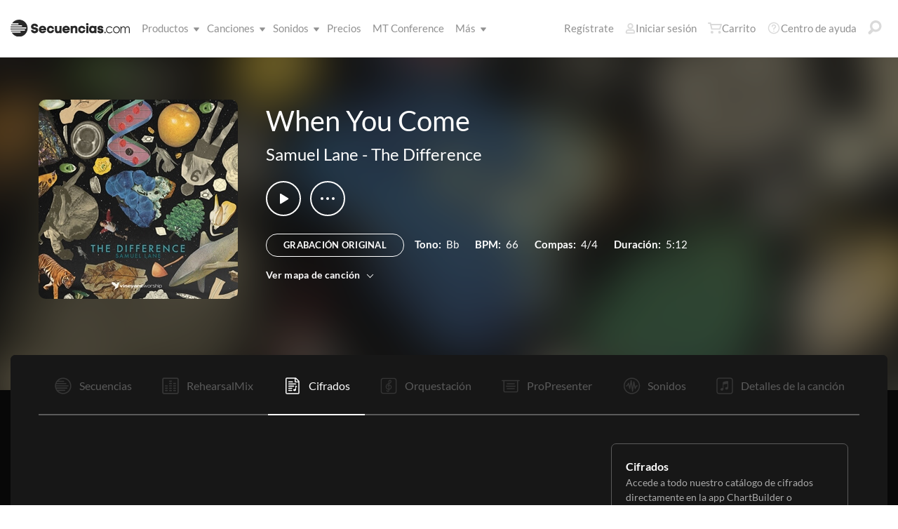

--- FILE ---
content_type: text/html; charset=utf-8
request_url: https://www.secuencias.com/songs/Samuel-Lane/The-Difference/When-You-Come/charts/
body_size: 24138
content:


<!DOCTYPE html>
<html lang="es">
<head id="head1"><meta name="viewport" content="width=device-width, initial-scale=1.0" /><title>
	Secuencias.com
</title>

<!-- set the encoding of your site -->
<meta charset="utf-8">
<!-- include FavIcons -->

<!-- Favicons -->
<!-- Desktop Browsers -->
<link id="commonHeader_DesktopIcon" rel="icon" type="image/svg+xml" href="https://multitracks.blob.core.windows.net/public/images/icon/favicon/favicon-svg2.svg"></link>
<meta name="theme-color" content="#ffffff">

<!-- iOS Safari -->
<link id="commonHeader_AppleTouchIcon" rel="apple-touch-icon" sizes="180x180" href="https://multitracks.blob.core.windows.net/public/images/icon/favicon/apple-touch-icon.png"></link>
<link id="commonHeader_MaskIcon" rel="mask-icon" color="#282828" href="https://multitracks.blob.core.windows.net/public/images/icon/favicon/safari-pinned-tab.svg"></link>

<!-- Android Chrome -->
<link id="commonHeader_Manifest" rel="manifest" href="https://multitracks.blob.core.windows.net/public/images/icon/favicon/manifest.json"></link>

<!-- Windows 8 and 10 -->
<meta name="msapplication-TileColor" content="#2d89ef">
<meta id="commonHeader_MsAppConfig" name="msapplication-config" href="https://multitracks.blob.core.windows.net/public/images/icon/favicon/browserconfig.xml"></meta>

<meta name="theme-color" content="#ffffff">
<meta id="commonHeader_ogTitle" property="og:title" content="When You Come por Samuel Lane"></meta>
<meta id="commonHeader_ogDescription" property="og:description" content="Secuencias Originales, Cifrados, Patches, y mezclas de ensayo para ensayo. Ver todos los productos y recursos disponibles para &quot;When You Come&quot; por Samuel Lane"></meta>


<input class="js-content-path" type="hidden" value="https://mtracks.azureedge.net/public/" />

<script>
	const contentPath = "https://mtracks.azureedge.net/public/";
</script>

<!-- Google tag (gtag.js) -->
<script async src="https://www.googletagmanager.com/gtag/js?id=G-MTRFTBXCQQ"></script>
<script>
	window.dataLayer = window.dataLayer || [];
	function gtag(){dataLayer.push(arguments);}
	gtag('js', new Date());

	gtag('config', 'G-MTRFTBXCQQ');
</script>
<link rel="canonical" href="https://www.secuencias.com/songs/Samuel-Lane/The-Difference/When-You-Come/charts/" />
<!-- Facebook Scripts -->
<script>
	var facebook_AppId = '855902331154480';
	var facebook_PixelId = '338301850346516';
	var facebookCulture = 'es_LA';
</script>
<script type="text/javascript" src="https://multitracks.blob.core.windows.net/public/scripts/v62/es/facebook.min.js?v=8"></script>
<link rel="alternate" href="https://www.multitracks.com/songs/Samuel-Lane/The-Difference/When-You-Come/charts/" hreflang="en" /><link rel="alternate" href="https://www.secuencias.com/songs/Samuel-Lane/The-Difference/When-You-Come/charts/" hreflang="es" /><link rel="alternate" href="https://www.multitracks.com.br/songs/Samuel-Lane/The-Difference/When-You-Come/charts/" hreflang="pt" /><link rel="alternate" href="https://www.multitracksfr.com/songs/Samuel-Lane/The-Difference/When-You-Come/charts/" hreflang="fr" /><link rel="alternate" href="https://www.multitracks.co.kr/songs/Samuel-Lane/The-Difference/When-You-Come/charts/" hreflang="ko" /><link rel="alternate" href="https://www.multitracks.id/songs/Samuel-Lane/The-Difference/When-You-Come/charts/" hreflang="id" /><meta property="og:type" content="website" /><meta property="og:locale" content="es_ES" /><meta property="fb:app_id" content="855902331154480" /><meta property="og:image" content="https://multitracks.blob.core.windows.net/public/images/albums/520/1549.jpg" /><meta property="og:url" content="https://www.secuencias.com/songs/Samuel-Lane/The-Difference/When-You-Come/" />

	<!-- include the site stylesheet -->
	<link media="all" rel="stylesheet" href="https://multitracks.blob.core.windows.net/public/css/v62/main.min.css?v=8">
	<!-- include jQuery library -->
	<script type="text/javascript" src="https://multitracks.blob.core.windows.net/public/scripts/v62/en/jquery.min.js?v=8"></script>
<meta name="description" content="Secuencias Originales, Cifrados, Patches, y mezclas de ensayo para ensayo. Ver todos los productos y recursos disponibles para &quot;When You Come&quot; por Samuel Lane" /></head>
<body id="song-details" class="standard is-not-purchased"
	data-endpoint-path="/json/song/"
	data-endpoint-ext="aspx"
	data-endpoint-action="POST"
	data-theme="dark">
	<form method="post" action="/songs/Samuel-Lane/The-Difference/When-You-Come/charts/" id="form1" data-add-to-library-enabled="0" data-svg-path="/images/sprite.symbol.svg#" data-is-logged-in="0" data-app-inst-key="1c61072b-67b0-4d9c-aa67-4ec4a41c9b2a" data-add-to-setlist-enabled="0" class=" lang-es js-body-form" data-ws-footer-email-ext="aspx" data-country-id="239" data-ws-footer-email-path="/json/newsletter/" data-language-code="es" data-restricted="False" data-site-id="3" data-ws-search-action="POST" data-ws-search-path="https://api.multitracks.com/search/" data-ws-footer-email-action="POST">
<div class="aspNetHidden">
<input type="hidden" name="__EVENTTARGET" id="__EVENTTARGET" value="" />
<input type="hidden" name="__EVENTARGUMENT" id="__EVENTARGUMENT" value="" />
<input type="hidden" name="__VIEWSTATE" id="__VIEWSTATE" value="j+8tJNAFgsuDFRViyJpm7Bbx/5KEVfaDq9iPrDc3xoFal4SGPSA2fqLD6PdKw9rTOZirI1p1ZuOt+Drsoq2Zc6ihVPzA6pwctBN8PXTlL/Ng33dPvVyRfWm4Wo3kIl1gKlfxEpBlW8Xhi1QvCozB0kaIxLcdGMGX//RHHJLfTokPcsmhmNK1s07fq5tg5TUG" />
</div>

<script type="text/javascript">
//<![CDATA[
var theForm = document.forms['form1'];
if (!theForm) {
    theForm = document.form1;
}
function __doPostBack(eventTarget, eventArgument) {
    if (!theForm.onsubmit || (theForm.onsubmit() != false)) {
        theForm.__EVENTTARGET.value = eventTarget;
        theForm.__EVENTARGUMENT.value = eventArgument;
        theForm.submit();
    }
}
//]]>
</script>



<script type="text/javascript">
//<![CDATA[
var customerLanguage = 'es';var timeStyle = '12';var timeSeparator = ':';(function(c, l, a, r, i, t, y) {
				c[a] = c[a] || function() {
					(c[a].q = c[a].q || []).push(arguments)
				};
				t = l.createElement(r);
				t.async = 1;
				t.src = "https://www.clarity.ms/tag/" + i;
				y = l.getElementsByTagName(r)[0];
				y.parentNode.insertBefore(t, y);
			})(window, document, "clarity", "script", "52vbcold7y");window.intercomSettings = {"app_id":"kabb4vin","language_override":"es"};//]]>
</script>
<script type="text/javascript" src="https://multitracks.blob.core.windows.net/public/scripts/v62/en/usercontrols/timezone-detector.min.js?v=8" defer></script>
<script type="text/javascript">
//<![CDATA[
var globalJsEnabled = true;//]]>
</script>

<script src="https://multitracks.blob.core.windows.net/public/scripts/v62/es/WebFormsBundle.min.js?v=8" type="text/javascript"></script>
<div class="aspNetHidden">

	<input type="hidden" name="__VIEWSTATEGENERATOR" id="__VIEWSTATEGENERATOR" value="F8297DC5" />
</div>
		<noscript>
			<div>Javascript tiene que ser activada para la visualización de la página correcta</div>
		</noscript>
		<!-- allow a user to go to the main content of the page -->
		<a class="accessibility" href="#main" tabindex="21">Avanzar al Contenido</a>

		<!-- header of the page -->
		

<!-- header of the page -->
<script type="text/javascript">
//<![CDATA[
Sys.WebForms.PageRequestManager._initialize('header$ctl00', 'form1', [], [], [], 90, '');
//]]>
</script>

<div class="mobile-panel mod-left js-mobile-left js-mobile-panel">
	<a href="#" class="mobile-panel--close js-click-hide-products"></a>
	<nav id="mobile-menu-products" class="mobile-menu">
		<button class="mobile-panel--close-btn js-click-hide-products" aria-label="Cerrar menú">
			
<svg class="mobile-panel--close-btn--icon" role="graphics-symbol" aria-label="">
	<use xmlns:xlink="http://www.w3.org/1999/xlink" xlink:href="/images/sprite.symbol.svg#X-Close-thick"></use>
</svg>

		</button>
		<div class="mobile-menu--wrap">
			<ul data-menu="main" data-menu-id="0" class="mobile-menu--level js-menu-level">
				<li class="mobile-menu--item js-menu-item"><a class="mobile-menu--link js-menu-link" data-submenu="submenu-1" href="#">Productos</a></li>
				<li class="mobile-menu--item js-menu-item"><a class="mobile-menu--link js-menu-link" data-submenu="submenu-4" href="/discovery/">Canciones</a></li>
				<li class="mobile-menu--item js-menu-item"><a class="mobile-menu--link js-menu-link" data-submenu="submenu-3" href="/sounds/all/">Sonidos</a></li>
				<li id="header_pricingLinkMobile" class="mobile-menu--item js-menu-item"><a class="mobile-menu--link js-menu-link" href="/pricing/">Precios</a></li>
				<li class="mobile-menu--item js-menu-item"><a class="mobile-menu--link js-menu-link" href="/mtconference/">MT Conference</a></li>
				<li class="mobile-menu--item js-menu-item"><a class="mobile-menu--link js-menu-link" data-submenu="submenu-2" href="#">M&aacute;s</a></li>
			</ul>
			<!-- Submenu 1 -->
			<ul data-menu="submenu-1" data-menu-id="1" class="mobile-menu--level js-menu-level">
				<li class="mobile-menu--item js-menu-item"><a class="mobile-menu--link js-menu-link" href="/products/multitracks-one/">Secuencias One</a></li>
				<li class="mobile-menu--item js-menu-item"><a class="mobile-menu--link js-menu-link" href="/products/live-bundle/">Plan En Vivo</a></li>
				<li class="mobile-menu--item js-menu-item"><a class="mobile-menu--link js-menu-link" href="/products/rehearse-bundle/">Plan de Ensayo</a></li>
				<li class="mobile-menu--item js-menu-item"><a class="mobile-menu--link js-menu-link" href="/products/mt-complete/">MT Complete<span class="mobile-menu--link--badge">Nuevo</span></a></li>
				<li id="header_cslLinkMobile" class="mobile-menu--item js-menu-item"><a class="mobile-menu--link js-menu-link" href="/products/churchstreaminglicense/">Licencias para iglesias</a></li>
				<li class="mobile-menu--item js-menu-item"><a class="mobile-menu--link js-menu-link" href="/products/tracks/">Tracks</a></li>
				<li class="mobile-menu--item js-menu-item"><a class="mobile-menu--link js-menu-link" href="/products/playback/">Playback</a></li>
				<li class="mobile-menu--item js-menu-item"><a class="mobile-menu--link js-menu-link" href="/products/playback/rentals/">Playback Rentals</a></li>
				<li class="mobile-menu--item js-menu-item"><a class="mobile-menu--link js-menu-link" href="/products/cloud/">Cloud Pro</a></li>
				<li class="mobile-menu--item js-menu-item"><a class="mobile-menu--link js-menu-link" href="/products/rehearsalmix/">RehearsalMix</a></li>
				<li id="header_chartBuilderLinkMobile" class="mobile-menu--item js-menu-item"><a class="mobile-menu--link js-menu-link" href="/products/chartbuilder/">ChartBuilder</a></li>
				<li class="mobile-menu--item js-menu-item"><a class="mobile-menu--link js-menu-link" href="/products/chartbuilder/solopractice/">Práctica Individual</a></li>
				<li class="mobile-menu--item js-menu-item"><a href="/products/chartpro/" id="header_chartsPage" class="mobile-menu--link js-menu-link">Chart Pro</a></li>
				<li class="mobile-menu--item js-menu-item"><a class="mobile-menu--link js-menu-link" href="/products/propresenter">Plantillas ProPresenter</a></li>
				<li class="mobile-menu--item js-menu-item"><a class="mobile-menu--link js-menu-link" href="/products/sounds/">Sonidos</a></li>
			</ul>
			<ul data-menu="submenu-2" data-menu-id="2" class="mobile-menu--level js-menu-level">
				<li class="mobile-menu--item js-menu-item"><a class="mobile-menu--link js-menu-link" href="/about/">Acerca de</a></li>
				<li class="mobile-menu--item js-menu-item"><a class="mobile-menu--link js-menu-link" href="https://www.dirigeenexcelencia.com" target="_blank">Dirige en Excelencia</a></li>
				<li class="mobile-menu--item js-menu-item"><a class="mobile-menu--link js-menu-link" href="/careers/">Carreras</a></li>
				<li class="mobile-menu--item js-menu-item"><a class="mobile-menu--link js-menu-link" href="/sessions/">Sesiones</a></li>
				<li class="mobile-menu--item js-menu-item"><a class="mobile-menu--link js-menu-link" href="/training/">Capacitación</a></li>
			</ul> <!-- /.mobile-menu-level -->
			<ul data-menu="submenu-3" data-menu-id="3" class="mobile-menu--level js-menu-level">
				<li class="mobile-menu--item js-menu-item"><a class="mobile-menu--link js-menu-link" href="/products/sounds/">¿Qué son los Sonidos?</a></li>
				<li class="mobile-menu--item js-menu-item"><a class="mobile-menu--link js-menu-link" href="/products/sounds/ambient-pads/">Pads Ambientales</a></li>
				<li id="header_navCollection" class="mobile-menu--item js-menu-item"><a class="mobile-menu--link js-menu-link" href="/sounds/patches/collections/">Colecciones</a></li>
				<li class="mobile-menu--item js-menu-item"><a class="mobile-menu--link js-menu-link" href="/sounds/bundles/">Paquetes</a></li>
				<li class="mobile-menu--item js-menu-item"><a class="mobile-menu--link js-menu-link" href="/sounds/patches/">Patches</a></li>
				<li class="mobile-menu--item js-menu-item"><a class="mobile-menu--link js-menu-link" href="/products/sounds/stageready/">StageReady</a></li>
				<li class="mobile-menu--item js-menu-item"><a class="mobile-menu--link js-menu-link" href="/products/sounds/song-specific/">Patches Específicos</a></li>
				<li class="mobile-menu--item js-menu-item"><a class="mobile-menu--link js-menu-link" href="/products/sounds/kemper/">Kemper</a></li>
				<li class="mobile-menu--item js-menu-item"><a class="mobile-menu--link js-menu-link" href="/products/drum-samples/">Muestras de batería</a></li>
				<li class="mobile-menu--item js-menu-item"><a class="mobile-menu--link js-menu-link" href="/sounds/soundbeds/">Música de fondo</a></li>
				<li class="mobile-menu--item js-menu-item"><a class="mobile-menu--link js-menu-link" href="/sounds/templates/">Plantillas</a></li>
				<li class="mobile-menu--item js-menu-item"><a class="mobile-menu--link js-menu-link" href="/sounds/loops/">Loops</a></li>
				<li class="mobile-menu--item js-menu-item"><a class="mobile-menu--link js-menu-link" href="/producers/">Productores</a></li>
				<li class="mobile-menu--item js-menu-item"><a class="mobile-menu--link js-menu-link" href="/sounds/all/">Ver todos los sonidos</a></li>
			</ul> <!-- /.mobile-menu-level -->
			<ul data-menu="submenu-4" data-menu-id="4" class="mobile-menu--level js-menu-level">
				<li class="mobile-menu--item js-menu-item"><a class="mobile-menu--link js-menu-link" href="/resources/">Recursos</a></li>
				<li class="mobile-menu--item js-menu-item"><a class="mobile-menu--link js-menu-link" href="/discovery/">Buscar Canciones</a></li>
				<li class="mobile-menu--item js-menu-item"><a class="mobile-menu--link js-menu-link" href="/songs/">Éxitos</a></li>
				<li class="mobile-menu--item js-menu-item"><a class="mobile-menu--link js-menu-link" href="/songs/?order=recent&label=Novedades">Novedades</a></li>
				<li class="mobile-menu--item js-menu-item"><a class="mobile-menu--link js-menu-link" href="/artists/">Artistas</a></li>
				<li class="mobile-menu--item js-menu-item"><a class="mobile-menu--link js-menu-link" href="/albums/">Álbumes</a></li>
				<li class="mobile-menu--item js-menu-item"><a class="mobile-menu--link js-menu-link" href="/mtcomplete/">
					MT Complete<span class="mobile-menu--link--badge">Nuevo</span></a></li>
			</ul> <!-- /.mobile-menu-level -->
			<!-- /.mobile-menu-level -->
		</div>
		<!-- /.mobile-menu-wrap -->
	</nav>
	<!-- /.mobile-menu -->
</div>
<!-- /.mobile-panel -->

<div class="mobile-panel mod-right js-mobile-right js-mobile-panel">
	<a href="#" class="mobile-panel--close js-click-hide-account"></a>
	<nav id="mobile-menu-account" class="mobile-menu">
		<button class="mobile-panel--close-btn js-click-hide-account" aria-label="Cerrar menú">
			
<svg class="mobile-panel--close-btn--icon" role="graphics-symbol" aria-label="">
	<use xmlns:xlink="http://www.w3.org/1999/xlink" xlink:href="/images/sprite.symbol.svg#X-Close-thick"></use>
</svg>

		</button>
		<div class="mobile-menu--wrap">
			<ul data-menu="main" data-menu-id="0" class="mobile-menu--level js-menu-level">
				<li id="header_registerLinkMobile" class="mobile-menu--item js-menu-item"><a class="mobile-menu--link js-menu-link" href="/register/">Regístrate</a></li>
				<li id="header_loginItemMobile" class="mobile-menu--item js-menu-item">
					<a href="/login/?ReturnUrl=/songs/Samuel-Lane/The-Difference/When-You-Come/charts/" id="header_loginLinkMobile" class="mobile-menu--link js-menu-link">
						Iniciar sesión
					</a>
				</li>
				
				
				
				<li class="mobile-menu--item js-menu-item"><a href="/cart/" id="header_mobileCartButton" class="mobile-menu--link js-menu-link js-cart-count">Carrito</a></li>
				<li class="mobile-menu--item js-menu-item"><a href="https://helpcenter.multitracks.com/es/" id="header_supportLinkMobile" class="mobile-menu--link js-menu-link">Centro de ayuda</a></li>
			</ul>
			
			
			
			<ul id="header_accountSectionMobile4" data-menu="submenu-1-3" data-menu-id="4" class="mobile-menu--level js-menu-level">
				<li class="mobile-menu--item js-menu-item"><a class="mobile-menu--link js-menu-link" href="/premium/setlists/">Repertorios</a></li>
				<li class="mobile-menu--item js-menu-item"><a class="mobile-menu--link js-menu-link" href="/premium/setlists/serviceTypes/">Tipos de Servicios</a></li>
				<li class="mobile-menu--item js-menu-item"><a class="mobile-menu--link js-menu-link" href="/premium/setlists/planningcenter/plan/import.aspx">Importar</a></li>
				<li class="mobile-menu--item js-menu-item"><a class="mobile-menu--link js-menu-link" href="/premium/setlists/planningcenter/song/link.aspx">Enlace a la canción</a></li>
			</ul>
			<ul id="header_accountSectionMobile5" data-menu="submenu-1-4" data-menu-id="5" class="mobile-menu--level js-menu-level">
				<li class="mobile-menu--item js-menu-item"><a class="mobile-menu--link js-menu-link" href="/premium/playback/rentals/">Rentas</a></li>
				<li class="mobile-menu--item js-menu-item"><a class="mobile-menu--link js-menu-link" href="/premium/custom/">Click & Guía Personalizados</a></li>
			</ul>
			<ul id="header_accountSectionMobile6" data-menu="submenu-1-5" data-menu-id="6" class="mobile-menu--level js-menu-level">
				<li class="mobile-menu--item js-menu-item"><a class="mobile-menu--link js-menu-link" href="/premium/chartpro/charts/">Cifrados</a></li>
				<li class="mobile-menu--item js-menu-item"><a class="mobile-menu--link js-menu-link" href="/premium/chartpro/stagedisplay/">Complemento de Stage Display</a></li>
			</ul>
		</div>
		<!-- /.mobile-menu-wrap -->
	</nav>
	<!-- /.mobile-menu -->
</div>
<!-- /.mobile-panel -->

<header class="header mod-interior remodal-bg">
	<div class="header--holder">

		<div class="header--mobile mod-es js-media-search-mobile-container">
			<a class="header--mobile--link dots mod-horiz js-click-show-products" href="#">
				<div class="dots--item"></div>
				<div class="dots--item"></div>
				<div class="dots--item"></div>
			</a>

			<a class="header--mobile--logo" href="/">
				<img src="https://multitracks.blob.core.windows.net/public/images/site/logo/3/logo-mono.svg" id="header_logo" class="header--mobile--logo--img mod-full" alt="Secuencias.com" />
				
<svg class="header--mobile--logo--img mod-mark" role="graphics-symbol" aria-label="">
	<use xmlns:xlink="http://www.w3.org/1999/xlink" xlink:href="/images/sprite.symbol.svg#mt-death-star"></use>
</svg>

			</a>

			<div class="header--mobile--right">
				<a class="header--mobile--link u-space-10r js-global-search-trigger" href="#" >
					
<svg class="header--mobile--link--icon" role="graphics-symbol" aria-label="">
	<use xmlns:xlink="http://www.w3.org/1999/xlink" xlink:href="/images/sprite.symbol.svg#Search-Input"></use>
</svg>

				</a>

				<div class="header--mobile--search search">
					<input accesskey="4" type="text" placeholder="Busca en" class="search--input input mod-search js-media-search-mobile" name="" value="">
					<a href="#" class="search--submit js-media-search-mobile-btn">
						
<svg class="search--submit--icon" role="graphics-symbol" aria-label="">
	<use xmlns:xlink="http://www.w3.org/1999/xlink" xlink:href="/images/sprite.symbol.svg#Search-Input"></use>
</svg>

					</a><!-- /.search-submit -->
				</div><!-- /.header-mobile-search -->

				<a href="#" class="header--mobile--search--close btn-text js-media-search-mobile-close">Cancelar</a><!-- /.search-submit -->

				<a class="header--mobile--link js-click-show-account" href="#">
					
<svg class="header--mobile--link--icon" role="graphics-symbol" aria-label="">
	<use xmlns:xlink="http://www.w3.org/1999/xlink" xlink:href="/images/sprite.symbol.svg#account"></use>
</svg>

				</a>
			</div><!-- /.header-mobile-right -->
		</div><!-- /.header-mobile -->

		<div class="header--left">
			<a class="header--left--logo" href="/">
				<img src="https://multitracks.blob.core.windows.net/public/images/site/logo/3/logo-mono.svg" id="header_logoFull" class="header--left--logo--img mod-full" alt="Secuencias.com" />
			</a>

			<div class="header--mobile mod-right">
				<a class="header--mobile--link js-click-show-account" href="#">
					
<svg class="header--mobile--link--icon" role="graphics-symbol" aria-label="">
	<use xmlns:xlink="http://www.w3.org/1999/xlink" xlink:href="/images/sprite.symbol.svg#account"></use>
</svg>

				</a>
			</div>
			<ul class="header--left--nav navigation-links">
				<li class="navigation-links--item mod-submenu js-hoverable-link">
					<a class="navigation-links--item--link" href="#">Productos
						
<svg class="navigation-links--item--menu-icon" role="graphics-symbol" aria-label="">
	<use xmlns:xlink="http://www.w3.org/1999/xlink" xlink:href="/images/sprite.symbol.svg#icon-submenu"></use>
</svg>

					</a>
					<div class="navigation-links--submenu">
						<ul class="navigation-links--submenu--wrap">
							<li class="navigation-links--submenu--item">
								<a class="navigation-links--submenu--item--link" href="/products/multitracks-one/">Secuencias One</a>
							</li>
							<li class="navigation-links--submenu--item">
								<a class="navigation-links--submenu--item--link" href="/products/live-bundle/">Plan En Vivo</a>
							</li>
							<li class="navigation-links--submenu--item">
								<a class="navigation-links--submenu--item--link" href="/products/rehearse-bundle/">Plan de Ensayo</a>
							</li>
							<li id="header_headerMTCompleteProductListItem" class="navigation-links--submenu--item">
								<a class="navigation-links--submenu--item--link" href="/products/mt-complete/">MT Complete</a>
								<span class="navigation-links--submenu--item--badge">Nuevo</span>
							</li>
							<li id="header_cslLink" class="navigation-links--submenu--item">
								<a class="navigation-links--submenu--item--link" href="/products/churchstreaminglicense/">Licencias para iglesias</a>
							</li>
							<li class="navigation-links--submenu--item">
								<a class="navigation-links--submenu--item--link" href="/products/tracks/">Tracks</a>
							</li>
							<li class="navigation-links--submenu--item">
								<a class="navigation-links--submenu--item--link" href="/products/playback/">Playback</a>
							</li>
							<li class="navigation-links--submenu--item">
								<a class="navigation-links--submenu--item--link" href="/products/playback/rentals/">Playback Rentals</a>
							</li>
							<li class="navigation-links--submenu--item">
								<a class="navigation-links--submenu--item--link" href="/products/cloud/">Cloud Pro</a>
							</li>
							<li class="navigation-links--submenu--item">
								<a class="navigation-links--submenu--item--link" href="/products/rehearsalmix/">RehearsalMix</a>
							</li>
							<li id="header_chartBuilderLink" class="navigation-links--submenu--item">
								<a class="navigation-links--submenu--item--link" href="/products/chartbuilder/">ChartBuilder</a>
							</li>
							<li class="navigation-links--submenu--item">
								<a class="navigation-links--submenu--item--link" href="/products/chartbuilder/solopractice/">Práctica Individual</a>
							</li>
							<li class="navigation-links--submenu--item">
								<a href="/products/chartpro/" id="header_chartsPageMobile" class="navigation-links--submenu--item--link">Chart Pro</a>
							</li>
							<li class="navigation-links--submenu--item">
								<a class="navigation-links--submenu--item--link" href="/products/propresenter/">Plantillas ProPresenter</a>
							</li>
							<li class="navigation-links--submenu--item">
								<a class="navigation-links--submenu--item--link" href="/products/sounds/">Sonidos</a>
							</li>
						</ul>
					</div>
				</li>
				<li class="navigation-links--item mod-submenu mod-sounds js-hoverable-link">
					<a class="navigation-links--item--link" href="/discovery/">Canciones
						
<svg class="navigation-links--item--menu-icon" role="graphics-symbol" aria-label="">
	<use xmlns:xlink="http://www.w3.org/1999/xlink" xlink:href="/images/sprite.symbol.svg#icon-submenu"></use>
</svg>

					</a>
					<div class="navigation-links--submenu">
						<ul class="navigation-links--submenu--wrap">
							<li class="navigation-links--submenu--item">
								<a class="navigation-links--submenu--item--link" href="/resources/">Recursos</a>
							</li>
							<li class="navigation-links--submenu--item">
								<a class="navigation-links--submenu--item--link" href="/discovery/">Buscar Canciones</a>
							</li>
							<li class="navigation-links--submenu--item">
								<a class="navigation-links--submenu--item--link" href="/songs/">Éxitos</a>
							</li>
							<li class="navigation-links--submenu--item">
								<a class="navigation-links--submenu--item--link" href="/songs/?order=recent&label=Novedades">Novedades</a>
							</li>
							<li class="navigation-links--submenu--item">
								<a class="navigation-links--submenu--item--link" href="/artists/">Artistas</a>
							</li>
							<li class="navigation-links--submenu--item">
								<a class="navigation-links--submenu--item--link" href="/albums/">Álbumes</a>
							</li>

							<li class="navigation-links--submenu--item">
								<a class="navigation-links--submenu--item--link" href="/mtcomplete/">
									MT Complete
								</a>
								<span class="navigation-links--submenu--item--badge">Nuevo</span>
							</li>
						</ul>
					</div>
				</li>
				<li class="navigation-links--item mod-submenu mod-sounds js-hoverable-link">
					<a class="navigation-links--item--link" href="/sounds/all/">Sonidos
						
<svg class="navigation-links--item--menu-icon" role="graphics-symbol" aria-label="">
	<use xmlns:xlink="http://www.w3.org/1999/xlink" xlink:href="/images/sprite.symbol.svg#icon-submenu"></use>
</svg>

					</a>
					<div class="navigation-links--submenu">
						<ul class="navigation-links--submenu--wrap">
							<li class="navigation-links--submenu--item">
								<a class="navigation-links--submenu--item--link" href="/products/sounds/ambient-pads/">Pads Ambientales</a>
							</li>
							<li id="header_navCollection1" class="navigation-links--submenu--item">
								<a class="navigation-links--submenu--item--link" href="/sounds/patches/collections/">Colecciones</a>
							</li>
							<li class="navigation-links--submenu--item">
								<a class="navigation-links--submenu--item--link" href="/sounds/bundles/">Paquetes</a>
							</li>
							<li class="navigation-links--submenu--item">
								<a class="navigation-links--submenu--item--link" href="/sounds/patches/">Patches</a>
							</li>
							<li class="navigation-links--submenu--item">
								<a class="navigation-links--submenu--item--link" href="/products/sounds/stageready/">StageReady</a>
							</li>
							<li class="navigation-links--submenu--item">
								<a class="navigation-links--submenu--item--link" href="/products/sounds/song-specific/">Patches Específicos</a>
							</li>
							<li class="navigation-links--submenu--item">
								<a class="navigation-links--submenu--item--link" href="/products/sounds/kemper/">Perfiles de Kemper</a>
							</li>
							<li class="navigation-links--submenu--item">
								<a class="navigation-links--submenu--item--link" href="/products/drum-samples/">Muestras de batería</a>
							</li>
							<li class="navigation-links--submenu--item">
								<a class="navigation-links--submenu--item--link" href="/sounds/soundbeds/">Música de fondo</a>
							</li>
							<li class="navigation-links--submenu--item">
								<a class="navigation-links--submenu--item--link" href="/sounds/templates/">Plantillas</a>
							</li>
							<li class="navigation-links--submenu--item">
								<a class="navigation-links--submenu--item--link" href="/sounds/loops/">Loops</a>
							</li>
							<li class="navigation-links--submenu--item">
								<a class="navigation-links--submenu--item--link" href="/producers/">Productores</a>
							</li>
							<li class="navigation-links--submenu--item">
								<a class="navigation-links--submenu--item--link" href="/products/sounds/">¿Qué son los Sonidos?</a>
							</li>
						</ul>
					</div>
				</li>
				<li id="header_pricingLink" class="navigation-links--item">
					<a class="navigation-links--item--link" href="/pricing/">Precios</a>
				</li>
				<li class="navigation-links--item">
					<a class="navigation-links--item--link" href="/mtconference/">MT Conference</a>
				</li>
				<li class="navigation-links--item mod-submenu js-hoverable-link">
					<a class="navigation-links--item--link" href="#">
						M&aacute;s
						
<svg class="navigation-links--item--menu-icon" role="graphics-symbol" aria-label="">
	<use xmlns:xlink="http://www.w3.org/1999/xlink" xlink:href="/images/sprite.symbol.svg#icon-submenu"></use>
</svg>

					</a>
					<div class="navigation-links--submenu">
						<ul class="navigation-links--submenu--wrap">
							<li class="navigation-links--submenu--item">
								<a class="navigation-links--submenu--item--link" href="/about/">Acerca de</a>
							</li>
							<li class="navigation-links--submenu--item">
								<a class="navigation-links--submenu--item--link" href="https://www.dirigeenexcelencia.com" target="_blank">Dirige en Excelencia</a>
							</li>
							<li class="navigation-links--submenu--item">
								<a class="navigation-links--submenu--item--link" href="/careers/">Carreras</a>
							</li>
							<li class="navigation-links--submenu--item">
								<a class="navigation-links--submenu--item--link" href="/sessions/">Sesiones</a>
							</li>
							<li class="navigation-links--submenu--item">
								<a class="navigation-links--submenu--item--link" href="/training/">Capacitación</a>
							</li>
						</ul>
					</div>
				</li>
			</ul>
			<!-- /.header-left-nav -->
		</div>
		<!-- /.header-left -->
		<div class="header--right mod-es">
			<ul class="header--right--nav navigation-links js-search-control">

				<li id="header_registerLink" class="navigation-links--item mod-popup">
					<a class="navigation-links--item--link" href="/register/">Regístrate
					</a>
				</li>
				<li id="header_loginItem" class="navigation-links--item mod-popup">
					<a href="/login/?ReturnUrl=/songs/Samuel-Lane/The-Difference/When-You-Come/charts/" id="header_loginLink" class="navigation-links--item--link">
						
<svg class="navigation-links--item--icon mod-account" role="graphics-symbol" aria-label="">
	<use xmlns:xlink="http://www.w3.org/1999/xlink" xlink:href="/images/sprite.symbol.svg#account"></use>
</svg>

						Iniciar sesión
					</a>
				</li>
				<li class="navigation-links--item mod-popup js-hoverable-link">
					
					
					<!-- /.nav-links-popup -->
				</li>
				<!-- /.navigation-links-item -->

				<li class="navigation-links--item mod-popup js-hoverable-link">
					<a href="/cart/" id="header_cartButton" class="navigation-links--item--link mod-cart js-cart-count">
						
<svg class="navigation-links--item--icon" role="graphics-symbol" aria-label="">
	<use xmlns:xlink="http://www.w3.org/1999/xlink" xlink:href="/images/sprite.symbol.svg#cart"></use>
</svg>

						Carrito
					</a>
					<div class="navigation-links--popup cart-popup">
						<div class="cart-popup--wrap">
							<div id="header_emptycart" class="cart-popup--emptycart js-empty-cart">
								<h3>Su carrito esta vac&iacute;o</h3>
								<p>Pero quiere estar lleno. Llena lo con MultiTracks, CustomMixes®, RehearsalMixes y más.</p>
							</div>
							
							<!-- /.cart-popup-checkout-box -->
							
						</div>
					</div>
					<!-- /.nav-links-popup -->
				</li>
				<!-- /.navigation-links-item -->

				<li class="navigation-links--item">
					<a href="https://helpcenter.multitracks.com/es/" id="header_supportLink" class="navigation-links--item--link">
						
<svg class="navigation-links--item--icon" role="graphics-symbol" aria-label="">
	<use xmlns:xlink="http://www.w3.org/1999/xlink" xlink:href="/images/sprite.symbol.svg#support"></use>
</svg>

						Centro de ayuda
					</a>
				</li>

				<li class="navigation-links--item">
					<a href="#" class="navigation-links--item--link js-global-search-trigger">
						
<svg class="navigation-links--item--icon" role="graphics-symbol" aria-label="">
	<use xmlns:xlink="http://www.w3.org/1999/xlink" xlink:href="/images/sprite.symbol.svg#Search-Input"></use>
</svg>

					</a>
				</li> <!-- /.navigation-links-item -->
				<!-- /.navigation-links-item -->
			</ul>
			<!-- /.header-right-nav -->
		</div>
		<!-- /.header-right -->
	</div>
	<!-- /.header-holder -->
</header>
<!-- /.header -->

<template class="js-media-search-artist">
	<a href="#" class="media-search--results--item mod-artists js-media-search-item-link">
		<img class="media-search--results--item--img js-media-search-item-img" src="" srcset="">
		<div class="media-search--results--item--text">
			<span class="media-search--results--item--title js-media-search-item-title"></span>
		</div>
	</a>
</template>

<template class="js-media-search-album">
	<a href="#" class="media-search--results--item mod-albums js-media-search-item-link">
		<img class="media-search--results--item--img js-media-search-item-img" src="" srcset="">
		<div class="media-search--results--item--text">
			<span class="media-search--results--item--title js-media-search-item-title"></span>
			<span class="media-search--results--item--sub-title js-media-search-item-subtitle"></span>
		</div>
	</a>
</template>

<template class="js-media-search-song">
	<a href="#" class="media-search--results--item mod-songs js-media-search-item-link">
		<div class="media-search--results--item--text">
			<span class="media-search--results--item--title js-media-search-item-title"></span>
			<span class="media-search--results--item--sub-title js-media-search-item-subtitle"></span>
		</div>
	</a>
</template>

<template class="js-media-search-holder">
	<div class="media-search--results--section js-media-group">
		<div class="media-search--results--section--header">
			<span class="media-search--results--section--header--type js-holder-title"></span>
			<a href="#" class="media-search--results--section--header--link js-media-see-more u-hide" tabindex="-1">Ver más</a>
		</div>
		<div class="media-search--results--section--content js-media-group-results">
		</div>
	</div>
</template>

<div id="search-app"></div>



<div data-modal-id="add-to-setlist" data-csl="1"  data-show-pinned="0" class="modal mod-vue">
	<div data-modal-action="close" class="u-hide"></div>
	<div
		data-vue-app="add-to-setlist"
		data-endpoint-path="/json/setlist/songactions/"
		data-endpoint-ext="aspx"
		data-endpoint-action="POST"
		data-user-locale="es"
		data-user-date-format="n/j/Y"
		data-user-time-format="h:i K"
		data-is-twenty-four="0">
	</div>
	<template class="js-keypicker-template">
		<h2 class="form-row--label u-color-gray-6">Tono</h2>
		<div class="keypicker--container js-keypicker-container"></div>
		<div class="keypicker--container">
			<div class="keypicker--btn filter-select--tip">
				<input class="keypicker--btn--input js-keypicker-accidental js-keypicker-flat"
					id="radio10" type="checkbox" name="accidental" value="flat" />
				<label class="keypicker--btn--label" for="radio10">
					
<svg class="keypicker--btn--icon" role="graphics-symbol" aria-label="">
	<use xmlns:xlink="http://www.w3.org/1999/xlink" xlink:href="/images/sprite.symbol.svg#flat"></use>
</svg>

				</label>
			</div>
			<div class="keypicker--btn filter-select--tip">
				<input class="keypicker--btn--input js-keypicker-accidental js-keypicker-sharp"
					id="radio9" type="checkbox" name="accidental" value="sharp" />
				<label class="keypicker--btn--label" for="radio9">
					
<svg class="keypicker--btn--icon" role="graphics-symbol" aria-label="">
	<use xmlns:xlink="http://www.w3.org/1999/xlink" xlink:href="/images/sprite.symbol.svg#sharp"></use>
</svg>

				</label>
			</div>
		</div>
	</template>
	<template class="js-keypicker-note-template">
		<div class="keypicker--btn">
			<input class="keypicker--btn--input js-keypicker-note" id="radio1" type="radio" name="key" value="" />
			<label class="keypicker--btn--label js-keypicker-note-label" for="radio1"></label>
		</div>
	</template>
</div>


<input name="header$timezone$timeOffset" type="hidden" id="header_timezone_timeOffset" class="js-timezone-offset" />
<input name="header$timezone$timeZoneCode" type="hidden" id="header_timezone_timeZoneCode" class="js-timezone-code" />

 














<!-- MT Conference Banner -->




<input name="header$cloudPdfChartsEnabled" type="hidden" id="header_cloudPdfChartsEnabled" class="js-cloud-pdf-charts-enabled" value="true" />

<script type="text/javascript" src="https://multitracks.blob.core.windows.net/public/scripts/v62/es/main/util-action-notification.min.js?v=8"></script>
<script type="text/javascript" src="https://multitracks.blob.core.windows.net/public/scripts/v62/es/main/util-app-insights.min.js?v=8"></script>
<script type="text/javascript" src="https://multitracks.blob.core.windows.net/public/scripts/v62/es/main/site-header.min.js?v=8" defer></script>


		<div id="dynaCacheBody">
	

			<div class="wrapper remodal-bg mod-gray">

				
<div class="song-banner">
	<div class="song-banner--hero">
		<div class="song-banner--hero--img" style="background-image: url(https://multitracks.blob.core.windows.net/public/images/albums/568/1549.jpg)"></div>
	</div>
	<div class="song-banner--info--holder">
		<div class="song-banner--info--album">

			<!-- Multi of the month banner -->
			

			<!-- POTW banner -->
			

			<img class="u-img"
				alt="When You Come Por Samuel Lane"
				src="https://multitracks.blob.core.windows.net/public/images/albums/284/1549.jpg"
				srcset="https://multitracks.blob.core.windows.net/public/images/albums/284/1549.jpg,
					https://multitracks.blob.core.windows.net/public/images/albums/568/1549.jpg 2x">
		</div>

		<div class="song-banner--info">
			<h1 class="song-banner--title">When You Come</h1>
			<h2 class="song-banner--artist">
				<a href="/artists/Samuel-Lane/">Samuel Lane</a> - 
				<a href="/songs/Samuel-Lane/The-Difference/">The Difference</a>
			</h2>

			<div class="song-banner--btn--holder">
				

				<a href="#" class="song-banner--btn song-banner--tip--opener js-player-opener"
					data-stem-id="15995980"
					data-song-id="9298"
					data-stem-mobile-title="When You Come (Bb)"
					data-stem-title="When You Come (Bb)"
					data-mix-types="false"
					data-key-id="0"
					data-source="public"
					data-song-duration="312.272744"
					data-preview-begin="120"
					data-preview-end="165"
					data-waveform="https://multitracks.blob.core.windows.net/public/images/stem/15995980.png"
					data-autoplay="1"
					data-preview-player="1"
					style="display: inline-block">

					
<svg class="u-icon" role="graphics-symbol" aria-label="">
	<use xmlns:xlink="http://www.w3.org/1999/xlink" xlink:href="/images/sprite.symbol.svg#btn-play"></use>
</svg>

				</a>

				<div class="song-banner--btn btn-action tiny-menu--trigger is-click js-inner-link js-tiny-menu u-is-clickable">
					
<svg class="u-icon" role="graphics-symbol" aria-label="">
	<use xmlns:xlink="http://www.w3.org/1999/xlink" xlink:href="/images/sprite.symbol.svg#btn-more"></use>
</svg>

					<div class="tiny-menu mod-song-details mod-right-mobile">
						<a class="tiny-menu--link js-inner-link" href="https://itunes.apple.com/us/album/the-difference/1333703818" style="display: block">Escuchar en Apple Music</a>
						<a class="tiny-menu--link js-inner-link" href="" style="display: none">Previsualización en Spotify</a>
						<a class="tiny-menu--link js-inner-link" href="/songs/?label=The Difference&albumID=1549">Toda la música de The Difference</a>
						
								<a class="tiny-menu--link js-inner-link" href="/artists/Samuel-Lane/">Más de Samuel Lane</a>
							
					</div>
				</div>
			</div>

			<div class="song-banner--master--details info-tip info-tip--opener">
				<span class="song-banner--master">Grabación Original</span>
				<div class="song-banner--master--info-tip--slide info-tip--slide u-hide-mobile" data-placement="right-end">
					<p class="song-banner--master--info-tip--text">Los tracks de esta canción proceden de la Grabación Maestra Original.</p>
					<a class="song-banner--master--info-tip--link mod-brand mod-no-underline" href="/products/tracks/">Conoce M&aacute;s</a>
				</div>
				<dl class="song-banner--meta-list">
					<div class="song-banner--meta-list--group">
						<dt class="song-banner--meta-list--term">
							Tono:
						</dt>
						<dd class="song-banner--meta-list--desc">
							Bb
						</dd>
					</div>
					<div class="song-banner--meta-list--group">
						<dt class="song-banner--meta-list--term">
							BPM:
						</dt>
						<dd class="song-banner--meta-list--desc">
							66
						</dd>
					</div>
					<div class="song-banner--meta-list--group" style="display:">
						<dt class="song-banner--meta-list--term">
							Compas:
						</dt>
						<dd class="song-banner--meta-list--desc">
							4/4
						</dd>
					</div>
					<div class="song-banner--meta-list--group">
						<dt class="song-banner--meta-list--term">
							Duración:
						</dt>
						<dd class="song-banner--meta-list--desc">
							5:12
						</dd>
					</div>
				</dl>
			</div>

			<div class="song-banner--song-sections--wrapper js-control-song-wrapper">
				<div class="song-banner--song-sections--controls js-control-song-map u-hide-mobile">
					<span class="song-banner--song-sections--open js-open-song-map">Ver mapa de canción</span>
					<span class="song-banner--song-sections--close js-close-song-map u-hide">Ocultar mapa de canciones</span>
					<span class="song-banner--song-sections--carat"></span>
				</div>
				<div id="songDetailsHeader_songMapSection" class="song-banner--song-sections u-hide-mobile">
					<div class="song-banner--song-sections--list">
						<span id="songDetailsHeader_songMapContent"><div class="song-banner--song-sections--list--item song-banner--tip--opener"><div class="song-banner--song-sections--list--item--content"><span>V1</span></div><span class="song-banner--tip">Verso 1</span></div><div class="song-banner--song-sections--list--item song-banner--tip--opener"><div class="song-banner--song-sections--list--item--content"><span>C</span></div><span class="song-banner--tip">Coro</span></div><div class="song-banner--song-sections--list--item song-banner--tip--opener"><div class="song-banner--song-sections--list--item--content"><span>It</span></div><span class="song-banner--tip">Interludio</span></div><div class="song-banner--song-sections--list--item song-banner--tip--opener"><div class="song-banner--song-sections--list--item--content"><span>V2</span></div><span class="song-banner--tip">Verso 2</span></div><div class="song-banner--song-sections--list--item song-banner--tip--opener"><div class="song-banner--song-sections--list--item--content"><span>C</span></div><span class="song-banner--tip">Coro</span></div><div class="song-banner--song-sections--list--item song-banner--tip--opener"><div class="song-banner--song-sections--list--item--content"><span>It</span></div><span class="song-banner--tip">Interludio</span></div><div class="song-banner--song-sections--list--item song-banner--tip--opener"><div class="song-banner--song-sections--list--item--content"><span>C</span></div><span class="song-banner--tip">Coro</span></div><div class="song-banner--song-sections--list--item song-banner--tip--opener"><div class="song-banner--song-sections--list--item--content"><span>It</span></div><span class="song-banner--tip">Interludio</span></div><div class="song-banner--song-sections--list--item song-banner--tip--opener"><div class="song-banner--song-sections--list--item--content"><span>In</span></div><span class="song-banner--tip">Instrumental</span></div><div class="song-banner--song-sections--list--item song-banner--tip--opener"><div class="song-banner--song-sections--list--item--content"><span>P</span></div><span class="song-banner--tip">Puente</span></div><div class="song-banner--song-sections--list--item song-banner--tip--opener"><div class="song-banner--song-sections--list--item--content"><span>In</span></div><span class="song-banner--tip">Instrumental</span></div><div class="song-banner--song-sections--list--item song-banner--tip--opener"><div class="song-banner--song-sections--list--item--content"><span>C</span></div><span class="song-banner--tip">Coro</span></div><div class="song-banner--song-sections--list--item song-banner--tip--opener"><div class="song-banner--song-sections--list--item--content"><span>Rp</span></div><span class="song-banner--tip">Repetir</span></div><div class="song-banner--song-sections--list--item song-banner--tip--opener"><div class="song-banner--song-sections--list--item--content"><span>C</span></div><span class="song-banner--tip">Coro</span></div><div class="song-banner--song-sections--list--item song-banner--tip--opener"><div class="song-banner--song-sections--list--item--content"><span>Vp</span></div><span class="song-banner--tip">Vamp</span></div><div class="song-banner--song-sections--list--item song-banner--tip--opener"><div class="song-banner--song-sections--list--item--content"><span>F</span></div><span class="song-banner--tip">Final</span></div></span>
					</div>
				</div>
			</div>
		</div>
	</div>
</div>
<script type="application/ld+json">
{
  "@context": "http://schema.org",
  "@type": "BreadcrumbList",
  "itemListElement": [{
	"@type": "ListItem",
	"position": 1,
	"item": {
	  "@id": "https://www.secuencias.com/artists/",
	  "name": "Artists"
	}
  },{
	"@type": "ListItem",
	"position": 2,
	"item": {
	  "@id": "https://www.secuencias.com/artists/Samuel-Lane/",
	  "name": "Samuel Lane",
	  "image": "https://multitracks.blob.core.windows.net/public/images/artists/cover/512/721.jpg"
	}
  },{
	"@type": "ListItem",
	"position": 3,
	"item": {
	  "@id": "https://www.secuencias.com/songs//Samuel-Lane/The-Difference/",
	  "name": "The Difference",
	  "image": "https://multitracks.blob.core.windows.net/public/images/albums/568/1549.jpg"
	}
  },{
	"@type": "ListItem",
	"position": 4,
	"item": {
	  "@id": "https://www.secuencias.com/songs/Samuel-Lane/The-Difference/When-You-Come/",
	  "name": "When You Come",
	  "image": "https://multitracks.blob.core.windows.net/public/images/albums/568/1549.jpg"
	}
  }]
}
</script>


				<div class="song-details--container u-container">
					<div class="song-details--holder mod-charts js-tabs">
						

<div class="song-details--nav--row u-row" id="navigation">
	<nav class="hero-nav u-col-xs-12">
		<ul class="hero-nav--list">
			<li id="songDetailsTabs_mtTab" class="hero-nav--list--item">
				<a class="" href="/songs/Samuel-Lane/The-Difference/When-You-Come/multitracks/#navigation">
					
<svg class="icon" role="graphics-symbol" aria-label="">
	<use xmlns:xlink="http://www.w3.org/1999/xlink" xlink:href="/images/sprite.symbol.svg#ds-tracks-sm"></use>
</svg>

					<span class="u-hide-mobile">Secuencias</span>
				</a>
			</li>
		
			<li id="songDetailsTabs_rmTab" class="hero-nav--list--item">
				<a class="" href="/songs/Samuel-Lane/The-Difference/When-You-Come/rehearsalmix/#navigation">
					
<svg class="icon" role="graphics-symbol" aria-label="">
	<use xmlns:xlink="http://www.w3.org/1999/xlink" xlink:href="/images/sprite.symbol.svg#ds-rehearsalmix-sm"></use>
</svg>

					<span class="u-hide-mobile">RehearsalMix</span>
				</a>
			</li>
			<li id="songDetailsTabs_chTab" class="hero-nav--list--item">
				<a class="is-active" href="/songs/Samuel-Lane/The-Difference/When-You-Come/charts/#navigation">
					
<svg class="icon" role="graphics-symbol" aria-label="">
	<use xmlns:xlink="http://www.w3.org/1999/xlink" xlink:href="/images/sprite.symbol.svg#ds-charts-sm"></use>
</svg>

					<span class="u-hide-mobile">Cifrados</span>
				</a>
			</li>
			<li class="hero-nav--list--item">
				<a class="" href="/songs/Samuel-Lane/The-Difference/When-You-Come/orchestration/#navigation">
					
<svg class="icon" role="graphics-symbol" aria-label="">
	<use xmlns:xlink="http://www.w3.org/1999/xlink" xlink:href="/images/sprite.symbol.svg#ds-orchestration-sm"></use>
</svg>

					<span>Orquestación</span>
				</a>
			</li>
			<li id="songDetailsTabs_ppTab" class="hero-nav--list--item">
				<a class="" href="/songs/Samuel-Lane/The-Difference/When-You-Come/propresenter/#navigation">
					
<svg class="icon" role="graphics-symbol" aria-label="">
	<use xmlns:xlink="http://www.w3.org/1999/xlink" xlink:href="/images/sprite.symbol.svg#ds-propresenter-sm"></use>
</svg>

					<span class="u-hide-mobile">ProPresenter</span>
				</a>
			</li>
			<li id="songDetailsTabs_patchesTab" class="hero-nav--list--item">
				<a class="" href="/songs/Samuel-Lane/The-Difference/When-You-Come/patches/#navigation">
					
<svg class="icon" role="graphics-symbol" aria-label="">
	<use xmlns:xlink="http://www.w3.org/1999/xlink" xlink:href="/images/sprite.symbol.svg#ds-sounds-sm"></use>
</svg>

					<span class="u-hide-mobile">Sonidos</span>
				</a>
			</li>
			<li id="songDetailsTabs_soTab" class="hero-nav--list--item">
				<a class="" href="/songs/Samuel-Lane/The-Difference/When-You-Come/overview/#navigation">
					
<svg class="icon" role="graphics-symbol" aria-label="">
	<use xmlns:xlink="http://www.w3.org/1999/xlink" xlink:href="/images/sprite.symbol.svg#ds-overview-sm"></use>
</svg>

					<span class="u-hide-mobile">Detalles de la canción</span>
				</a>
			</li>
		</ul><!-- /.hero-nav-list -->
	</nav><!-- /.discovery-nav -->
</div><!-- /.u-row -->

						<!-- CHARTS TAB -->
						<section id="chart" class="song-details--section--holder js-group-charts-wrapper">
							<section id="productAds" class="song-details--section mod-addt-prod mod-right-col">
								<div id="chartsAd" class="song-details--ad">
									<h1 class="song-details--ad--title">Cifrados</h1>
									<p class="song-details--ad--text">Accede a todo nuestro catálogo de cifrados directamente en la app ChartBuilder o descárgatelo en PDF.</p>
									<a href="/products/chartpro" class="song-details--ad--link">Conoce M&aacute;s
										
<svg class="u-icon-xxs" role="graphics-symbol" aria-label="">
	<use xmlns:xlink="http://www.w3.org/1999/xlink" xlink:href="/images/sprite.symbol.svg#arrow-right"></use>
</svg>

									</a>
								</div>

								<div id="rehearseBundleAd" class="song-details--ad mod-no-margin">
									<picture class="song-details--ad--img">
										<source srcset="https://multitracks.blob.core.windows.net/public/images/songs/rehearse-bundle.png" media="(max-width: 768px)" />
										<source srcset="https://multitracks.blob.core.windows.net/public/images/songs/rehearse-bundle-2x.png" media="(min-width: 768px)" />
										<img class="song-details--ad--img" src="https://multitracks.blob.core.windows.net/public/images/songs/rehearse-bundle.png" />
									</picture>

									<h1 class="song-details--ad--title">Plan de Ensayo</h1>
									<p class="song-details--ad--text">Ofrece a tu equipo la experiencia RehearsalMix más potente dentro de ChartBuilder&reg; con acceso completo al catálogo de Cifrados de Secuencias.com a través de Chart Pro.</p>
									<a href="/products/rehearse-bundle" class="song-details--ad--link">Conoce M&aacute;s
										
<svg class="u-icon-xxs" role="graphics-symbol" aria-label="">
	<use xmlns:xlink="http://www.w3.org/1999/xlink" xlink:href="/images/sprite.symbol.svg#arrow-right"></use>
</svg>

									</a>
								</div>
							</section>

							<section class="song-details--section mod-controls mod-right-col">
								<div class="ch-preview--right--state js-group-filter is-chords-lyrics">
									

									<div id="chartFilters" class="filter-panel--toggle is-disabled">
										<div class="keypicker js-keypicker">
											<h2 class="keypicker--text">Tono</h2>
											<div class="keypicker--container js-keypicker-container">
												
														<div class="filter-select--tip keypicker--btn">
															<input class="keypicker--btn--input js-keypicker-note "
																id="radio0"
																type="radio"
																name="key"
																value="C"
																data-filter-id="key"
																data-sharp-id="13"
																data-flat-id="0"
																 />
															<label class="keypicker--btn--label js-keypicker-note-label" for="radio0">C</label>
															<div class="filter-select--tip--slide">
																<p>Adquiere este Cifrado para desbloquear los 12 tonos</p>
															</div>
														</div>
														<!-- /.filter-select-btn -->
													
														<div class="filter-select--tip keypicker--btn">
															<input class="keypicker--btn--input js-keypicker-note "
																id="radio1"
																type="radio"
																name="key"
																value="D"
																data-filter-id="key"
																data-sharp-id="19"
																data-flat-id="17"
																 />
															<label class="keypicker--btn--label js-keypicker-note-label" for="radio1">D</label>
															<div class="filter-select--tip--slide">
																<p>Adquiere este Cifrado para desbloquear los 12 tonos</p>
															</div>
														</div>
														<!-- /.filter-select-btn -->
													
														<div class="filter-select--tip keypicker--btn">
															<input class="keypicker--btn--input js-keypicker-note "
																id="radio2"
																type="radio"
																name="key"
																value="E"
																data-filter-id="key"
																data-sharp-id="0"
																data-flat-id="22"
																 />
															<label class="keypicker--btn--label js-keypicker-note-label" for="radio2">E</label>
															<div class="filter-select--tip--slide">
																<p>Adquiere este Cifrado para desbloquear los 12 tonos</p>
															</div>
														</div>
														<!-- /.filter-select-btn -->
													
														<div class="filter-select--tip keypicker--btn">
															<input class="keypicker--btn--input js-keypicker-note "
																id="radio3"
																type="radio"
																name="key"
																value="F"
																data-filter-id="key"
																data-sharp-id="26"
																data-flat-id="0"
																 />
															<label class="keypicker--btn--label js-keypicker-note-label" for="radio3">F</label>
															<div class="filter-select--tip--slide">
																<p>Adquiere este Cifrado para desbloquear los 12 tonos</p>
															</div>
														</div>
														<!-- /.filter-select-btn -->
													
														<div class="filter-select--tip keypicker--btn">
															<input class="keypicker--btn--input js-keypicker-note "
																id="radio4"
																type="radio"
																name="key"
																value="G"
																data-filter-id="key"
																data-sharp-id="31"
																data-flat-id="30"
																 />
															<label class="keypicker--btn--label js-keypicker-note-label" for="radio4">G</label>
															<div class="filter-select--tip--slide">
																<p>Adquiere este Cifrado para desbloquear los 12 tonos</p>
															</div>
														</div>
														<!-- /.filter-select-btn -->
													
														<div class="filter-select--tip keypicker--btn">
															<input class="keypicker--btn--input js-keypicker-note "
																id="radio5"
																type="radio"
																name="key"
																value="A"
																data-filter-id="key"
																data-sharp-id="5"
																data-flat-id="3"
																 />
															<label class="keypicker--btn--label js-keypicker-note-label" for="radio5">A</label>
															<div class="filter-select--tip--slide">
																<p>Adquiere este Cifrado para desbloquear los 12 tonos</p>
															</div>
														</div>
														<!-- /.filter-select-btn -->
													
														<div class="filter-select--tip keypicker--btn">
															<input class="keypicker--btn--input js-keypicker-note is-current-root"
																id="radio6"
																type="radio"
																name="key"
																value="B"
																data-filter-id="key"
																data-sharp-id="0"
																data-flat-id="8"
																 checked />
															<label class="keypicker--btn--label js-keypicker-note-label" for="radio6">B</label>
															<div class="filter-select--tip--slide">
																<p>Adquiere este Cifrado para desbloquear los 12 tonos</p>
															</div>
														</div>
														<!-- /.filter-select-btn -->
													
											</div>
											<!-- /.filter-select-container -->

											<div class="keypicker--container">
												<div class="filter-select--tip keypicker--btn">
													<input name="radioflat" type="checkbox" id="radioflat" class="filter-select--tip keypicker--btn--input js-keypicker-accidental js-keypicker-flat" value="flat" data-filter-id="accidental" />
													<label class="keypicker--btn--label" for="radioflat">
														
<svg class="filter-select--btn--icon" role="graphics-symbol" aria-label="">
	<use xmlns:xlink="http://www.w3.org/1999/xlink" xlink:href="/images/sprite.symbol.svg#flat"></use>
</svg>

													</label>
													<div class="filter-select--tip--slide">
														<p>Adquiere este Cifrado para desbloquear los 12 tonos</p>
													</div>
												</div>
												<!-- /.filter-select-btn -->
												<div class="filter-select--tip keypicker--btn">
													<input name="radiosharp" type="checkbox" id="radiosharp" class="filter-select--tip keypicker--btn--input js-keypicker-accidental js-keypicker-sharp" value="sharp" data-filter-id="accidental" />
													<label class="keypicker--btn--label" for="radiosharp">
														
<svg class="filter-select--btn--icon" role="graphics-symbol" aria-label="">
	<use xmlns:xlink="http://www.w3.org/1999/xlink" xlink:href="/images/sprite.symbol.svg#sharp"></use>
</svg>

													</label>
													<div class="filter-select--tip--slide">
														<p>Adquiere este Cifrado para desbloquear los 12 tonos</p>
													</div>
												</div>
												<!-- /.filter-select-btn -->
											</div>
											<!-- /.filter-select-container -->
											<div class="filter-select--mobile-tip">
												<p>Adquiere este Cifrado para desbloquear los 12 tonos</p>
											</div>
										</div>
										<!-- /.filter-select -->

										<div class="filter-select mod-sq mod-capo js-filter-capo">
											<h2 class="filter-select--text">Capo</h2>
											<div class="filter-select--container">
												
														<div class="filter-select--btn filter-select--tip">
															<input class="filter-select--btn--input js-input-filter-capo js-capo-input-0"
																id="caporadio1"
																type="radio"
																name="capo"
																value="0"
																checked data-filter-id="capo" />
															<label class="filter-select--btn--label js-capo-label-0" for="caporadio1">
																
<svg class="filter-select--btn--icon" role="graphics-symbol" aria-label="">
	<use xmlns:xlink="http://www.w3.org/1999/xlink" xlink:href="/images/sprite.symbol.svg#Capo-Zero"></use>
</svg>

																
															</label>
															<div class="filter-select--tip--slide">
																<p>Compra esta tabla para desbloquear Capos</p>
															</div>
														</div>
														<!-- /.filter-select-btn -->
													
														<div class="filter-select--btn filter-select--tip">
															<input class="filter-select--btn--input js-input-filter-capo js-capo-input-1"
																id="caporadio2"
																type="radio"
																name="capo"
																value="1"
																 data-filter-id="capo" />
															<label class="filter-select--btn--label js-capo-label-1" for="caporadio2">
																
																1
															</label>
															<div class="filter-select--tip--slide">
																<p>Compra esta tabla para desbloquear Capos</p>
															</div>
														</div>
														<!-- /.filter-select-btn -->
													
														<div class="filter-select--btn filter-select--tip">
															<input class="filter-select--btn--input js-input-filter-capo js-capo-input-2"
																id="caporadio3"
																type="radio"
																name="capo"
																value="3"
																 data-filter-id="capo" />
															<label class="filter-select--btn--label js-capo-label-2" for="caporadio3">
																
																3
															</label>
															<div class="filter-select--tip--slide">
																<p>Compra esta tabla para desbloquear Capos</p>
															</div>
														</div>
														<!-- /.filter-select-btn -->
													
														<div class="filter-select--btn filter-select--tip">
															<input class="filter-select--btn--input js-input-filter-capo js-capo-input-3"
																id="caporadio4"
																type="radio"
																name="capo"
																value="6"
																 data-filter-id="capo" />
															<label class="filter-select--btn--label js-capo-label-3" for="caporadio4">
																
																6
															</label>
															<div class="filter-select--tip--slide">
																<p>Compra esta tabla para desbloquear Capos</p>
															</div>
														</div>
														<!-- /.filter-select-btn -->
													
														<div class="filter-select--btn filter-select--tip">
															<input class="filter-select--btn--input js-input-filter-capo js-capo-input-4"
																id="caporadio5"
																type="radio"
																name="capo"
																value="8"
																 data-filter-id="capo" />
															<label class="filter-select--btn--label js-capo-label-4" for="caporadio5">
																
																8
															</label>
															<div class="filter-select--tip--slide">
																<p>Compra esta tabla para desbloquear Capos</p>
															</div>
														</div>
														<!-- /.filter-select-btn -->
													
											</div>
											<!-- /.filter-select-container -->

											<div class="filter-select--mobile-tip">
												<p>Adquiere este Cifrado para desbloquear los 12 tonos</p>
											</div>
										</div>
										<!-- /.filter-select -->

										<input type="checkbox" name="customChart" class="filter-panel--toggle--input js-custom-chart-section" id="customChart" checked>
										<div class="filter-panel">
											<div class="filter-select mod-type">
												<h2 class="filter-select--text">Tipo de Cifrado</h2>
												<div class="filter-select--container mod-wrap">
													<div class="filter-select--lg-btn">
														<input class="filter-select--btn--input js-input-filter-chart-type"
															id="chords-lyrics"
															type="radio"
															name="chartType"
															value="chords-lyrics"
															checked
															data-filter-id="chartType" />
														<label class="filter-select--btn--lg-label" for="chords-lyrics">
															
<svg class="filter-select--btn--lg-label--icon" role="graphics-symbol" aria-label="">
	<use xmlns:xlink="http://www.w3.org/1999/xlink" xlink:href="/images/sprite.symbol.svg#Chords+Lyrics"></use>
</svg>

															<span class="filter-select--btn--lg-label--text">Acordes + Letras</span>
														</label>
													</div>
													<div class="filter-select--lg-btn">
														<input class="filter-select--btn--input js-input-filter-chart-type"
															id="lyrics"
															type="radio"
															name="chartType"
															value="lyrics"
															data-filter-id="chartType" />
														<label class="filter-select--btn--lg-label" for="lyrics">
															
<svg class="filter-select--btn--lg-label--icon" role="graphics-symbol" aria-label="">
	<use xmlns:xlink="http://www.w3.org/1999/xlink" xlink:href="/images/sprite.symbol.svg#Lyrics"></use>
</svg>

															<span class="filter-select--btn--lg-label--text">Letras</span>
														</label>
													</div>
													<div class="filter-select--lg-btn">
														<input class="filter-select--btn--input js-input-filter-chart-type js-mobile-only"
															id="song-map"
															type="radio"
															name="chartType"
															value="song-map"
															data-filter-id="chartType" />
														<label class="filter-select--btn--lg-label" for="song-map">
															
<svg class="filter-select--btn--lg-label--icon" role="graphics-symbol" aria-label="">
	<use xmlns:xlink="http://www.w3.org/1999/xlink" xlink:href="/images/sprite.symbol.svg#Song-Map"></use>
</svg>

															<span class="filter-select--btn--lg-label--text">Mapa de Canción</span>
														</label>
													</div>
													<div class="filter-select--lg-btn">
														<input class="filter-select--btn--input js-input-filter-chart-type"
															id="chords-only"
															type="radio"
															name="chartType"
															value="chords-only"
															data-filter-id="chartType" />
														<label class="filter-select--btn--lg-label" for="chords-only">
															
<svg class="filter-select--btn--lg-label--icon" role="graphics-symbol" aria-label="">
	<use xmlns:xlink="http://www.w3.org/1999/xlink" xlink:href="/images/sprite.symbol.svg#Chords-Only"></use>
</svg>

															<span class="filter-select--btn--lg-label--text">Solo Acordes</span>
														</label>
													</div>
												</div>
											</div>

											<div class="filter-select mod-display">
												<h2 class="filter-select--text">Visualización de Cifrado</h2>
												<div class="filter-select--container mod-panel">
													<div class="filter-select--lg-btn">
														<input class="filter-select--btn--input js-input-filter-display"
															id="chords"
															type="radio"
															name="chordDisplay"
															value="1"
															checked
															data-filter-id="displayType" />
														<label class="filter-select--btn--lg-label" for="chords">
															
<svg class="filter-select--btn--lg-label--icon" role="graphics-symbol" aria-label="">
	<use xmlns:xlink="http://www.w3.org/1999/xlink" xlink:href="/images/sprite.symbol.svg#Chords"></use>
</svg>

															<span class="filter-select--btn--lg-label--text">Acordes</span>
														</label>
													</div>
													<!-- /.filter-select-lg-btn -->

													<div class="filter-select--lg-btn">
														<input class="filter-select--btn--input js-input-filter-display"
															id="Numbers"
															type="radio"
															name="chordDisplay"
															value="2"
															data-filter-id="displayType" />
														<label class="filter-select--btn--lg-label" for="Numbers">
															
<svg class="filter-select--btn--lg-label--icon" role="graphics-symbol" aria-label="">
	<use xmlns:xlink="http://www.w3.org/1999/xlink" xlink:href="/images/sprite.symbol.svg#Numbers"></use>
</svg>

															<span class="filter-select--btn--lg-label--text">Números</span>
														</label>
													</div>
													<!-- /.filter-select-lg-btn -->

													<div class="filter-select--lg-btn">
														<input class="filter-select--btn--input js-input-filter-display"
															id="Numerals"
															type="radio"
															name="chordDisplay"
															value="3"
															data-filter-id="displayType" />
														<label class="filter-select--btn--lg-label" for="Numerals">
															
<svg class="filter-select--btn--lg-label--icon" role="graphics-symbol" aria-label="">
	<use xmlns:xlink="http://www.w3.org/1999/xlink" xlink:href="/images/sprite.symbol.svg#Numerals"></use>
</svg>

															<span class="filter-select--btn--lg-label--text">Grados</span>
														</label>
													</div>
													<!-- /.filter-select-lg-btn -->

													<div class="filter-select--lg-btn">
														<input class="filter-select--btn--input js-input-filter-display"
															id="Latin"
															type="radio"
															name="chordDisplay"
															value="4"
															data-filter-id="displayType" />
														<label class="filter-select--btn--lg-label" for="Latin">
															
<svg class="filter-select--btn--lg-label--icon" role="graphics-symbol" aria-label="">
	<use xmlns:xlink="http://www.w3.org/1999/xlink" xlink:href="/images/sprite.symbol.svg#Solfege"></use>
</svg>

															<span class="filter-select--btn--lg-label--text">Do Re Mi</span>
														</label>
													</div>
													<!-- /.filter-select-lg-btn -->

												</div>
												<!-- /.filter-select-container -->
											</div>
											<!-- /.filter-select -->

											<div class="filter-select mod-layout">
												<h2 class="filter-select--text">Diseño</h2>
												<div class="filter-select--container">
													<div class="filter-select--lg-btn">
														<input class="filter-select--btn--input js-input-filter-layout"
															id="twoColumn"
															type="radio"
															name="layout"
															value="twoColumn"
															checked
															data-filter-id="layoutType" />
														<label class="filter-select--btn--lg-label" for="twoColumn">
															
<svg class="filter-select--btn--lg-label--icon" role="graphics-symbol" aria-label="">
	<use xmlns:xlink="http://www.w3.org/1999/xlink" xlink:href="/images/sprite.symbol.svg#2-Column"></use>
</svg>

															<span class="filter-select--btn--lg-label--text">2 Columnas</span>
														</label>
													</div>
													<!-- /.filter-select-lg-btn -->

													<div class="filter-select--lg-btn">
														<input class="filter-select--btn--input js-input-filter-layout"
															id="oneColumn"
															type="radio"
															name="layout"
															value="oneColumn"
															data-filter-id="layoutType" />
														<label class="filter-select--btn--lg-label" for="oneColumn">
															
<svg class="filter-select--btn--lg-label--icon" role="graphics-symbol" aria-label="">
	<use xmlns:xlink="http://www.w3.org/1999/xlink" xlink:href="/images/sprite.symbol.svg#1-Column"></use>
</svg>

															<span class="filter-select--btn--lg-label--text">1 Columna</span>
														</label>
													</div>
													<!-- /.filter-select-lg-btn -->
												</div>
												<!-- /.filter-select-container -->
											</div>
											<!-- /.filter-select -->

											<div class="filter-select mod-text">
												<h2 class="filter-select--text">Tamaño de Texto</h2>
												<div class="filter-select--container">
													<div class="filter-select--lg-btn">
														<input class="filter-select--btn--input js-input-filter-text-size"
															id="normal"
															type="radio"
															name="textSize"
															value="normal"
															checked
															data-filter-id="textSize" />
														<label class="filter-select--btn--lg-label" for="normal">
															
<svg class="filter-select--btn--lg-label--icon" role="graphics-symbol" aria-label="">
	<use xmlns:xlink="http://www.w3.org/1999/xlink" xlink:href="/images/sprite.symbol.svg#normal-text"></use>
</svg>

															<span class="filter-select--btn--lg-label--text">Texto Normal</span>
														</label>
													</div>
													<!-- /.filter-select-lg-btn -->

													<div class="filter-select--lg-btn">
														<input class="filter-select--btn--input js-input-filter-text-size"
															id="large"
															type="radio"
															name="textSize"
															value="large"
															data-filter-id="textSize" />
														<label class="filter-select--btn--lg-label" for="large">
															
<svg class="filter-select--btn--lg-label--icon" role="graphics-symbol" aria-label="">
	<use xmlns:xlink="http://www.w3.org/1999/xlink" xlink:href="/images/sprite.symbol.svg#large-text"></use>
</svg>

															<span class="filter-select--btn--lg-label--text">Texto Grande</span>
														</label>
													</div>
													<!-- /.filter-select-lg-btn -->
												</div>
												<!-- /.filter-select-container -->
											</div>
											<!-- /.filter-select -->

											<div class="filter-select mod-style">
												<h2 class="filter-select--text">Estilo</h2>
												<div class="filter-select--container">
													<div class="filter-select--lg-btn">
														<input class="filter-select--btn--input js-input-filter-style"
															id="full"
															type="radio"
															name="style"
															value="full"
															checked
															data-filter-id="styleType" />
														<label class="filter-select--btn--lg-label" for="full">
															
<svg class="filter-select--btn--lg-label--icon" role="graphics-symbol" aria-label="">
	<use xmlns:xlink="http://www.w3.org/1999/xlink" xlink:href="/images/sprite.symbol.svg#Full"></use>
</svg>

															<span class="filter-select--btn--lg-label--text">Completo</span>
														</label>
													</div>

													<!-- /.filter-select-lg-btn -->
													<div class="filter-select--lg-btn">
														<input class="filter-select--btn--input js-input-filter-style"
															id="condensed"
															type="radio"
															name="style"
															value="condensed"
															data-filter-id="styleType" />
														<label class="filter-select--btn--lg-label" for="condensed">
															
<svg class="filter-select--btn--lg-label--icon" role="graphics-symbol" aria-label="">
	<use xmlns:xlink="http://www.w3.org/1999/xlink" xlink:href="/images/sprite.symbol.svg#Condensed"></use>
</svg>

															<span class="filter-select--btn--lg-label--text">Condensado</span>
														</label>
													</div>
													<!-- /.filter-select-lg-btn -->
												</div>
												<!-- /.filter-select-container -->
											</div>
											<!-- /.filter-select -->

											<div class="filter-toggle mod-font">
												<h2 class="filter-select--text">Estilo de Letra</h2>
												<div class="select--holder">
													<nav class="select mod-slim mod-minimal">
														<select class="select--input js-input-filter-font" data-filter-id="font">
															
																	<option
																		value="1"
																		 selected>
																		Open Sans
																	</option>
																
																	<option
																		value="2"
																		>
																		Source Sans Pro
																	</option>
																
																	<option
																		value="4"
																		>
																		Lato
																	</option>
																
																	<option
																		value="5"
																		>
																		Calibri
																	</option>
																
																	<option
																		value="6"
																		>
																		Cambria
																	</option>
																
																	<option
																		value="7"
																		>
																		Candara
																	</option>
																
																	<option
																		value="8"
																		>
																		Comic Sans
																	</option>
																
																	<option
																		value="9"
																		>
																		Noto
																	</option>
																
																	<option
																		value="10"
																		>
																		Roboto
																	</option>
																
																	<option
																		value="12"
																		>
																		Segoe UI
																	</option>
																
																	<option
																		value="14"
																		>
																		Arial
																	</option>
																
																	<option
																		value="15"
																		>
																		Lora
																	</option>
																
																	<option
																		value="16"
																		>
																		Montserrat
																	</option>
																
																	<option
																		value="17"
																		>
																		Oswald
																	</option>
																
														</select>
														<!-- /.select-input -->
													</nav>
													<!-- /.discovery-select -->
												</div>
												<!-- /.select-holder -->
											</div>

											<div class="filter-select mod-color">
												<h2 class="filter-select--text">Color</h2>
												<div class="filter-select--container">
													<div class="filter-select--lg-btn">
														<input class="filter-select--btn--input js-input-filter-color" id="color" type="radio" name="color" value="color" checked data-filter-id="color" />
														<label class="filter-select--btn--lg-label" for="color">
															
<svg class="filter-select--btn--lg-label--icon" role="graphics-symbol" aria-label="">
	<use xmlns:xlink="http://www.w3.org/1999/xlink" xlink:href="/images/sprite.symbol.svg#color-rings"></use>
</svg>

															<span class="filter-select--btn--lg-label--text">Color</span>
														</label>
													</div>
													<!-- /.filter-select-lg-btn -->

													<div class="filter-select--lg-btn">
														<input class="filter-select--btn--input js-input-filter-color" id="black-white" type="radio" name="color" value="black-white" data-filter-id="color" />
														<label class="filter-select--btn--lg-label" for="black-white">
															
<svg class="filter-select--btn--lg-label--icon" role="graphics-symbol" aria-label="">
	<use xmlns:xlink="http://www.w3.org/1999/xlink" xlink:href="/images/sprite.symbol.svg#black-and-white"></use>
</svg>

															<span class="filter-select--btn--lg-label--text">Blanco & Negro</span>
														</label>
													</div>
													<!-- /.filter-select-lg-btn -->
												</div>
												<!-- /.filter-select-container -->
											</div>
											<!-- /.filter-select -->

											<div class="filter-toggle mod-song-map">
												<span class="filter-toggle--label">Mapa de Canción</span>
												<div class="filter-toggle--switch onoff-switch">
													<input type="checkbox"
														name="songMap"
														class="onoff-switch--checkbox js-input-filter-song-map"
														id="songMap"
														data-filter-id="songMap"
														checked>
													<label class="onoff-switch--label" for="songMap">
														<span class="onoff-switch--inner"></span>
														<span class="onoff-switch--switch"></span>
													</label>
												</div>
												<!-- /.filter-toggle-switch -->
											</div>
											<!-- /.filter-toggle -->

											<div class="filter-toggle mod-section-outline">
												<span class="filter-toggle--label">Separación de Sección</span>
												<div class="filter-toggle--switch onoff-switch">
													<input type="checkbox"
														name="songSections"
														class="onoff-switch--checkbox js-input-filter-section-outline"
														data-filter-id="sectionOutline"
														id="songSections"
														checked>
													<label class="onoff-switch--label" for="songSections">
														<span class="onoff-switch--inner"></span>
														<span class="onoff-switch--switch"></span>
													</label>
												</div>
												<!-- /.filter-toggle-switch -->
											</div>
											<!-- /.filter-toggle -->

											<div class="filter-toggle mod-md-notes">
												<span class="filter-toggle--label">Notas del DM</span>
												<div class="filter-toggle--switch onoff-switch">
													<input type="checkbox"
														name="mdNotes"
														class="onoff-switch--checkbox js-input-filter-md-notes"
														data-filter-id="mdNotes"
														id="mdNotes"
														checked>
													<label class="onoff-switch--label" for="mdNotes">
														<span class="onoff-switch--inner"></span>
														<span class="onoff-switch--switch"></span>
													</label>
												</div>
												<!-- /.filter-toggle-switch -->
											</div>
											<!-- /.filter-toggle -->

											<div class="filter-toggle u-mar-bottom-20 u-mar-top-10 ">
												<h2 class="filter-select--text">Idioma</h2>
												<div class="select--holder">
													<nav class="select mod-slim mod-minimal">
														<select class="select--input js-input-filter-language" data-filter-id="language">
															
																	<option
																		value="2"
																		>
																		Español
																	</option>
																
																	<option
																		value="1"
																		>
																		English
																	</option>
																
																	<option
																		value="3"
																		>
																		Portugues
																	</option>
																
																	<option
																		value="4"
																		>
																		Français
																	</option>
																
																	<option
																		value="6"
																		>
																		Korean
																	</option>
																
																	<option
																		value="8"
																		>
																		Indonesian
																	</option>
																
														</select><!-- /.select-input -->
													</nav>
													<!-- /.discovery-select -->
												</div>
												<!-- /.select-holder -->
											</div>
											<!-- /.filter-toggle -->

										</div>
										<!-- /.filter-panel -->
										<label class="filter-panel--toggle--btn btn mod-secondary js-filter-toggle-btn" for="customChart" data-view-all="Ver todas las opciones" data-view-less="Esconder Opciones"></label>
									</div>
									<!-- /.filter-panel-toggle -->
								</div>
							</section>

							<section id="moreFromContent" class="song-details--section mod-similar mod-right-col">
								<h1 id="moreFromTitle" class="section-title">Más Canciones De Samuel Lane</h1>
								
										<ul class="song-details--similar--list">
									
										<li class="media-row">
											<a class="media-row--img--link" href="/songs/Samuel-Lane/The-Difference/Look-To-Jesus/">
												<img class="media-row--img"
													src="https://multitracks.blob.core.windows.net/public/images/albums/40/1549.jpg"
													srcset="https://multitracks.blob.core.windows.net/public/images/albums/40/1549.jpg,
															https://multitracks.blob.core.windows.net/public/images/albums/100/1549.jpg 2x">
											</a>
											<div class="media-row--info">
												<a class="media-row--title" href="/songs/Samuel-Lane/The-Difference/Look-To-Jesus/">Look To Jesus</a>
												<a class="media-row--subtitle" href="/artists/Samuel-Lane/">Samuel Lane</a>
											</div>
										</li>
									
										<li class="media-row">
											<a class="media-row--img--link" href="/songs/Samuel-Lane/The-Difference/I-Belong-To-You/">
												<img class="media-row--img"
													src="https://multitracks.blob.core.windows.net/public/images/albums/40/1549.jpg"
													srcset="https://multitracks.blob.core.windows.net/public/images/albums/40/1549.jpg,
															https://multitracks.blob.core.windows.net/public/images/albums/100/1549.jpg 2x">
											</a>
											<div class="media-row--info">
												<a class="media-row--title" href="/songs/Samuel-Lane/The-Difference/I-Belong-To-You/">I Belong To You</a>
												<a class="media-row--subtitle" href="/artists/Samuel-Lane/">Samuel Lane</a>
											</div>
										</li>
									
										<li class="media-row">
											<a class="media-row--img--link" href="/songs/Samuel-Lane/The-Difference/All-My-Love/">
												<img class="media-row--img"
													src="https://multitracks.blob.core.windows.net/public/images/albums/40/1549.jpg"
													srcset="https://multitracks.blob.core.windows.net/public/images/albums/40/1549.jpg,
															https://multitracks.blob.core.windows.net/public/images/albums/100/1549.jpg 2x">
											</a>
											<div class="media-row--info">
												<a class="media-row--title" href="/songs/Samuel-Lane/The-Difference/All-My-Love/">All My Love</a>
												<a class="media-row--subtitle" href="/artists/Samuel-Lane/">Samuel Lane</a>
											</div>
										</li>
									
										<li class="media-row">
											<a class="media-row--img--link" href="/songs/Samuel-Lane/The-Difference/Saved/">
												<img class="media-row--img"
													src="https://multitracks.blob.core.windows.net/public/images/albums/40/1549.jpg"
													srcset="https://multitracks.blob.core.windows.net/public/images/albums/40/1549.jpg,
															https://multitracks.blob.core.windows.net/public/images/albums/100/1549.jpg 2x">
											</a>
											<div class="media-row--info">
												<a class="media-row--title" href="/songs/Samuel-Lane/The-Difference/Saved/">Saved</a>
												<a class="media-row--subtitle" href="/artists/Samuel-Lane/">Samuel Lane</a>
											</div>
										</li>
									
										<li class="media-row">
											<a class="media-row--img--link" href="/songs/Samuel-Lane/The-Difference/Restore/">
												<img class="media-row--img"
													src="https://multitracks.blob.core.windows.net/public/images/albums/40/1549.jpg"
													srcset="https://multitracks.blob.core.windows.net/public/images/albums/40/1549.jpg,
															https://multitracks.blob.core.windows.net/public/images/albums/100/1549.jpg 2x">
											</a>
											<div class="media-row--info">
												<a class="media-row--title" href="/songs/Samuel-Lane/The-Difference/Restore/">Restore</a>
												<a class="media-row--subtitle" href="/artists/Samuel-Lane/">Samuel Lane</a>
											</div>
										</li>
									
										</ul>
									
							</section>

							
							<!-- /#chart -->

							<section id="requestButtonContainer" class="song-details--section mod-body mod-empty mod-left-col">
								<div class="request-content">
									
<svg class="u-icon-hero u-color-gray-3" role="graphics-symbol" aria-label="">
	<use xmlns:xlink="http://www.w3.org/1999/xlink" xlink:href="/images/sprite.symbol.svg#ds-charts-sm"></use>
</svg>

									<h2 class="request-content--title">Cifrados no disponibles</h2>
									<h4 class="request-content--subtitle">Todavía no tenemos los cifrados de esta canción. Envía una solicitud y nuestro equipo trabajará en crearlos.</h4>
									<a class="btn js-action-rental-request"
										data-song-id="9298"
										data-content-type="28"
										data-user-id="0">Solicitar Cifrados</a>
								</div>
							</section>
						</section>
						<!-- /.song-details-section-holder -->

						<input type="hidden" id="redemptionID" value="0" />
						<input name="songID" type="hidden" id="songID" class="js-song-id" />
						<input name="minorKey" type="hidden" id="minorKey" class="js-minor-key" />
						<input name="chartPreviewUrl" type="hidden" id="chartPreviewUrl" class="js-chart-preview-url" />
						<input name="chartPdfUrl" type="hidden" id="chartPdfUrl" class="js-chart-pdf-url" />

					</div>
				</div>
				<!-- /.standard-container -->
			</div>
			<!-- /.wrapper -->

			<div class="players-holder">
				
<!-- player panel -->

<div class="player-panel js-player-panel ">
	<a href="#" class="player-panel-close js-player-panel-close">
		
<svg class="player-panel-close-icon" role="graphics-symbol" aria-label="">
	<use xmlns:xlink="http://www.w3.org/1999/xlink" xlink:href="/images/sprite.symbol.svg#X-Close"></use>
</svg>

	</a>
	<div class="player-wrap">
		<form class="mix-form">
			<fieldset>
				<legend class="accessibility">mix-form</legend>
				<label for="key8" class="accessibility">label</label>
				<input id="key8" type="submit" class="accessibility" />
				<div class="heading-mix">
					<h2 class="u-show-mobile"><span class="js-stem-mobile-title"></span></h2>
					<div class="heading-mix--title js-scroll-container">
						<h2 class="heading-mix--scroller js-scroll-text u-hide-mobile"><span class="js-stem-title"></span><small class="js-mix-status">Mezcla Aumentada</small></h2>
						<h2 class="heading-mix--scroller js-scroll-text-2 u-hide-mobile"><span class="js-stem-title"></span><small class="js-mix-status">Mezcla Aumentada</small></h2>
					</div>
					<ul class="radio-holder desktop-state js-desktop-state js-mix-types-holder" role="tabpanel">
						<li class="js-up-btn">
							<input checked="checked" id="mix1" type="radio" name="1" data-mix-type="1" />
							<label aria-label="Reproducir mix aumentada" tabindex="0" for="mix1">Mezcla Aumentada</label>
						</li>
						<li class="js-minus-btn">
							<input id="mix2" type="radio" name="1" data-mix-type="2" />
							<label aria-label="Reproducir mix disminuida" tabindex="0" for="mix2">Mezcla Disminuida</label>
						</li>
						<li class="js-mix-original-status u-show-mobile">
							<small class="js-mix-status">CANCION ORIGINAL</small>
						</li>
						<li class="preview-player--trial js-preview-player-trial">
							<span class="js-listen-full-song"></span>
						</li>
						<li class="js-start-rehearsalmix-trial">
							<a href="/pricing/config.aspx?productID=102" class="radio-holder--trial">Empezar</a>
						</li>
					</ul>
				</div>
				<div class="js-players-container">
				</div>
			</fieldset>
		</form>
	</div>
</div>

<!-- Needs Admin to Buy Modal -->
<a data-remodal-target="popupRehearsalMixDisabled" class="js-rmix-disabled-launcher"></a>
<div class="remodal mod-small" data-remodal-id="popupRehearsalMixDisabled">
	<div class="remodal--heading">
		<button data-remodal-action="close" class="remodal--close-btn"></button>
		<h2 class="remodal--heading--title">Por favor, póngase en contacto con el administrador de su cuenta para tener acceso a RehearsalMix.</h2>
	</div>
	<div class="remodal--footer u-mar-top-30">
		<a href="#" class="remodal--footer--confirm-btn btn" data-remodal-action="close">Ok</a>
	</div>
</div>

<!-- Error with Mix Modal -->
<a data-remodal-target="mix-error" class="js-action-show-mix-error"></a>
<div class="remodal mod-small" data-remodal-id="mix-error">
	<div class="remodal--heading">
		<button data-remodal-action="close" class="remodal--close-btn"></button>
		<h2 class="remodal--heading--title">Hay un problema con esta mezcla</h2>
	</div>
	<div class="remodal--body">
		<p class="remodal--body-text">
			Por favor intente una ves más. Si el problema continúa, porfavor <a href="https://multitrackscom.zendesk.com/hc/">contacte a nuestro equipo de ayuda al cliente.</a>
		</p>
	</div>
	<div class="remodal--footer">
		<a href="#" class="remodal--footer--confirm-btn btn" data-remodal-action="close">Ok</a>
	</div>
</div>

<!-- Error with IP authorization modal (403)-->
<a data-remodal-target="IP-error" class="js-action-show-IP-error"></a>
<div class="remodal mod-small" data-remodal-id="IP-error">
	<div class="remodal--heading">
		<button data-remodal-action="close" class="remodal--close-btn"></button>
		<h2 class="remodal--heading--title">La transmisión no puede ser autorizada</h2>
	</div>
	<div class="remodal--body">
		<p class="remodal--body-text">
			The IP that requested this content does not match the IP downloading.
		</p>
	</div>
	<div class="remodal--footer">
		<a id="IP-error-close" href="#" class="remodal--footer--confirm-btn btn" data-remodal-action="close">Ok</a>
	</div>
</div>
			</div>

			<!-- RehearsalMix Preview Modal -->
			<div class="product-preview remodal mod-medium" data-remodal-id="preview">
				<div class="remodal--heading">
					<button data-remodal-action="close" class="remodal--close-btn"></button>
					<div class="product-preview--title">
						
<svg class="product-preview--title-logo" role="graphics-symbol" aria-label="">
	<use xmlns:xlink="http://www.w3.org/1999/xlink" xlink:href="/images/sprite.symbol.svg#ds-rehearsalmix-sm"></use>
</svg>

						<span>RehearsalMix</span>
					</div>
				</div>
				<div class="remodal--body">
					<ul class="product-preview--list">
						<li class="product-preview--list-item">
							
<svg class="product-preview--list-icon" role="graphics-symbol" aria-label="">
	<use xmlns:xlink="http://www.w3.org/1999/xlink" xlink:href="/images/sprite.symbol.svg#original-outline"></use>
</svg>

							<span>Aprende del Original</span><p>Además de mezclas para cada parte, escucha y aprende de la canción original.</p>
						</li>
						<li class="product-preview--list-item">
							
<svg class="product-preview--list-icon" role="graphics-symbol" aria-label="">
	<use xmlns:xlink="http://www.w3.org/1999/xlink" xlink:href="/images/sprite.symbol.svg#keys"></use>
</svg>

							<span>Ocho Tonos Disponibles</span><p>Ensaye la mezcla de su parte de cualquier canción en cualquier tono.</p>
						</li>
						<li class="product-preview--list-item">
							
<svg class="product-preview--list-icon" role="graphics-symbol" aria-label="">
	<use xmlns:xlink="http://www.w3.org/1999/xlink" xlink:href="/images/sprite.symbol.svg#ds-team-sharing-sm"></use>
</svg>

							<span>Ayuda a tu Equipo a Prepararse</span><p>Envíe mezclas a su equipo antes del ensayo, todos llegarán preparados.</p>
						</li>
					</ul>
					<a href="/pricing" class="btn-large mod-rehearsalmix mod-full">Empieza Tu Prueba Gratis</a>
				</div>
			</div>

			<div class="remodal mod-video" data-remodal-id="songsChartsVideo">
				<button data-remodal-action="close" class="remodal--close-btn"></button>
				<div class="remodal--body">
					<iframe src="https://player.vimeo.com/video/591024362" frameborder="0" webkitallowfullscreen="" mozallowfullscreen="" allowfullscreen=""></iframe>
				</div>
			</div>

			<!-- Request Modal -->
			<div class="remodal mod-small" data-remodal-id="request-notif">
				<div class="remodal--heading">
					<button data-remodal-action="close" class="remodal--close-btn"></button>
					<h2 class="remodal--heading--title">Solicitud Creada</h2>
				</div>
				<div class="remodal--body">
					<p class="remodal--body-text">¡Te dejaremos saber cuando este producto este disponible!</p>
				</div>
				<div class="remodal--footer">
					<a href="#" data-remodal-action="confirm" class="remodal--footer--confirm-btn btn">Ok</a>
				</div>
			</div>

			<!-- Request Login Modal -->
			<div class="remodal mod-small" data-remodal-id="request-login">
				<div class="remodal--heading">
					<button data-remodal-action="close" class="remodal--close-btn"></button>
					<h2 class="remodal--heading--title">Entrar a Secuencias.com</h2>
				</div>
				<div class="remodal--body">
					<p class="remodal--body-text">Por favor inicie su sesión para hacer esta solicitud</p>
				</div>
				<div class="remodal--footer">
					<a href="/login/?ReturnUrl=/songs/Samuel-Lane/The-Difference/When-You-Come/charts/" class="remodal--footer--confirm-btn btn">Iniciar sesión</a>
					<a href="#" data-remodal-action="cancel" class="remodal--footer--cancel-btn btn-text js-back-btn">Cancelar</a>
				</div>
			</div>

			<a data-remodal-target="request-notif" class="js-request-launcher"></a>
			<a data-remodal-target="request-login" class="js-request-login-launcher"></a>

			<!-- Content Holdback Modal -->
			<a data-remodal-target="content-holdback" class="js-content-holdback-modal-launcher"></a>
			<div class="remodal mod-small js-content-holdback-redirect" data-remodal-id="content-holdback">
				<div class="remodal--heading">
					<button data-remodal-action="close" class="remodal--close-btn"></button>
					<h2 class="remodal--heading--title">Contenido no disponible</h2>
				</div>
				<div class="remodal--body">
					<p class="remodal--body-text">
						We regret to inform you this content is not available at this time. For more information please contact <a href="mailto:CapitolCMGLicensing@umusic.com">CapitolCMGLicensing@umusic.com</a>
					</p>
				</div>
				<div class="remodal--footer">
					<a href="/discovery/" class="remodal--footer--confirm-btn btn">Explora canciones</a>
				</div>
			</div>

			<input name="hasChartSubscription" type="hidden" id="hasChartSubscription" />
			<input name="totalAvailableChartCredits" type="hidden" id="totalAvailableChartCredits" />
			<input name="subscriptionTitle" type="hidden" id="subscriptionTitle" />
			<input name="creditIssueDate" type="hidden" id="creditIssueDate" />
			<input name="totalIssuedChartCredits" type="hidden" id="totalIssuedChartCredits" />
			<input name="isCurrentChartRental" type="hidden" id="isCurrentChartRental" />
			<input name="expiredChartChartPro" type="hidden" id="expiredChartChartPro" />
			<input name="chartDownloadLink" type="hidden" id="chartDownloadLink" />
			<input name="accessAllowed" type="hidden" id="accessAllowed" />
			<input name="isAdmin" type="hidden" id="isAdmin" />
			<input name="ownsChart" type="hidden" id="ownsChart" class="js-owns-chart" />
			<input name="chartProAvailable" type="hidden" id="chartProAvailable" />
			<input type="hidden" id="chartPurchased" value='false' />
			<input type="hidden" id="originalKey" value='Bb' />
			<input type="hidden" id="songName" class="js-song-name" value="When You Come" />

			<script defer>
	gtag('event', 'view_item', {
	items: [{
		item_id: 9298,
		item_name: 'When You Come',
item_category: 'Charts',
}]
  });
</script>

		
</div>

		<script defer>
	fbq('track', 'ViewContent', {
		content_ids: [9298],
		content_name: 'When You Come',
content_category: 'Charts',
  });
</script>


		<!-- footer of the page -->
		
<footer class="footer remodal-bg">
	<section class="footer--header">
		<div class="footer--header--text">
			<img class="footer--header--text-icon u-icon" src="https://multitracks.blob.core.windows.net/public/images/site/logo/3/logo-white.svg" />
			<p class="footer--header--text-info">Nuestra misión es servir a los líderes religiosos de todo el mundo creando recursos que les permitan dedicar el máximo de su tiempo a lo que realmente importa.</p>
		</div>
	</section>
	<section class="footer--primary">
		<div class="footer--primary--holder">
			<div class="footer--categories">
				<div class="footer--categories--col">
					<h2 class="footer--title">Productos</h2>
					<nav class="footer--nav">
						<ul class="u-listreset">
							<li><a class="link-oxbow u-text-tigris" href="/products/multitracks-one">Secuencias One</a></li>
							<li><a class="link-oxbow u-text-tigris" href="/products/live-bundle">Plan En Vivo</a></li>
							<li><a class="link-oxbow u-text-tigris" href="/products/rehearse-bundle">Plan de Ensayo</a></li>
							<li><a class="link-oxbow u-text-tigris" href="/products/mt-complete">MT Complete</a></li>
							<li><a class="link-oxbow u-text-tigris" href="/products/churchstreaminglicense">Licencias para iglesias</a></li>
							<li><a class="link-oxbow u-text-tigris" href="/products/tracks/">Tracks</a></li>
							<li><a class="link-oxbow u-text-tigris" href="/products/playback/">Playback</a></li>
							<li><a class="link-oxbow u-text-tigris" href="/products/playback/padplayer/">Pad Player</a></li>
							<li><a class="link-oxbow u-text-tigris" href="/products/playback/rentals/">Playback Rentals</a></li>
							<li><a class="link-oxbow u-text-tigris" href="/products/cloud/">Cloud Pro</a></li>
							<li><a class="link-oxbow u-text-tigris" href="/products/rehearsalmix/">RehearsalMix</a></li>
							<li><a class="link-oxbow u-text-tigris" href="/products/chartbuilder/">ChartBuilder</a></li>
							<li><a class="link-oxbow u-text-tigris" href="/products/chartbuilder/solopractice/">Práctica Individual</a></li>
							<li><a class="link-oxbow u-text-tigris" href="/products/chartpro/">Chart Pro</a></li>
							<li><a class="link-oxbow u-text-tigris" href="/products/propresenter/">Plantillas ProPresenter</a></li>
							<li><a class="link-oxbow u-text-tigris" href="/products/sounds/">Sonidos</a></li>
						</ul>
					</nav>
					<!-- /.footer-nav -->
				</div>
				<!-- /.footer-categories-col -->

				<div class="footer--categories--col">
					<h2 class="footer--title">Recursos</h2>
					<nav class="footer--nav">
						<ul class="u-listreset">
							<li><a class="link-oxbow u-text-tigris" href="/discovery/">Canciones</a></li>
							<li><a class="link-oxbow u-text-tigris" href="https://www.dirigeenexcelencia.com" target="_blank">Dirige en Excelencia</a></li>
							<li><a class="link-oxbow u-text-tigris" href="/training/">Capacitación</a></li>
						</ul>
					</nav>
					<!-- /.footer-nav -->
					<h2 class="footer--title">Compañía</h2>
					<nav class="footer--nav">
						<ul class="u-listreset">
							<li><a class="link-oxbow u-text-tigris" href="/about/">Acerca de</a></li>
							<li style=""><a class="link-oxbow u-text-tigris" href="/careers/">Carreras</a></li>
							<li><a class="link-oxbow u-text-tigris" href="/blog/">Noticias</a></li>
						</ul>
					</nav>
					<!-- /.footer-nav -->
				</div>
				<!-- /.footer-categories-col -->

				<div class="footer--categories--col">
					<h2 class="footer--title">Tienda</h2>
					<nav class="footer--nav">
						<ul class="u-listreset">
							<li><a class="link-oxbow u-text-tigris" href="/credits/">Compra Cr&eacute;ditos</a></li>
							<li><a class="link-oxbow u-text-tigris" href="/free/">Contenido Gratuito</a></li>
							<li><a class="link-oxbow u-text-tigris" href="/premium/account/content.request/">Solicita una Canci&oacute;n</a></li>
						</ul>
					</nav>
					<!-- /.footer-nav -->
					<h2 class="footer--title">Extras</h2>
					<nav class="footer--nav">
						<ul class="u-listreset">
							<li><a class="link-oxbow u-text-tigris" href="/sessions/">Sesiones</a></li>
							<li><a class="link-oxbow u-text-tigris" href="/artists/submityourmusic/">Envía tu contenido</a></li>
							<li><a class="link-oxbow u-text-tigris" href="/products/playlists/">Playlists</a></li>
							<li><a class="link-oxbow u-text-tigris" href="/mtconference/">MT Conference</a></li>
						</ul>
					</nav>
					<!-- /.footer-nav -->
				</div>
				<!-- /.footer-categories-col -->

				<div class="footer--categories--col">
					<h2 class="footer--title">Cuenta</h2>
					<nav class="footer--nav">
						<ul class="u-listreset">
							<li id="ctl29_loginLink">
								<a class="link-oxbow u-text-tigris" href="/login/">Iniciar sesión</a>
							</li>
							<li id="ctl29_registerLink">
								<a class="link-oxbow u-text-tigris" href="/register/">Regístrate</a>
							</li>
							<li>
								<a class="link-oxbow u-text-tigris" href="/cart/">Revisar Carrito</a>
							</li>
							
							
							
							
							
							
						</ul>
					</nav>
					<!-- /.footer-nav -->
				</div>
			</div>
			<!-- /.footer-categories -->

			<div class="footer--newsletter-section">
				<h1 class="footer--title">
					Suscríbete al<span class="u-hide-mobile"> newsletter</span><span class="u-show-mobile"> de</span> Secuencias.com
				</h1>
				<div class="single-input">
					<input name="ctl29$email" type="text" id="ctl29_email" class="form-row--input input mod-dark js-email-newsletter" placeholder="Correo Electr&oacute;nico" />
					<a class="single-input--submit btn js-email-newsletter-btn" href="javascript:__doPostBack(&#39;ctl29$ctl00&#39;,&#39;&#39;)">Suscr&iacute;bete</a>
				</div>
				<span id="emailValidator" class="form-error js-email-newsletter-error" style="display: none">Por favor, introduce un email válido.</span>
			</div>

			<div class="footer--support-section">
				<h1 class="footer--title">¿Tienes un problema?</h1>
				<a href="https://helpcenter.multitracks.com/es/" class="link-oxbow u-text-tigris">Visita nuestra página de Preguntas Frecuentes o contacta a nuestro equipo de soporte
					
<svg class="footer--text--arrow" role="graphics-symbol" aria-label="">
	<use xmlns:xlink="http://www.w3.org/1999/xlink" xlink:href="/images/sprite.symbol.svg#arrow-right"></use>
</svg>

				</a>
			</div>

			<div class="footer--social u-clearfix">
				<div class="social-icon--holder">
					<a class="social-icon" href="https://www.facebook.com/SecuenciasOriginales">
						
<svg class="u-icon" role="graphics-symbol" aria-label="">
	<use xmlns:xlink="http://www.w3.org/1999/xlink" xlink:href="/images/sprite.symbol.svg#facebook"></use>
</svg>

					</a>
					<a class="social-icon" href="https://x.com/Secuencias_">
						
<svg class="u-icon" role="graphics-symbol" aria-label="">
	<use xmlns:xlink="http://www.w3.org/1999/xlink" xlink:href="/images/sprite.symbol.svg#X"></use>
</svg>

					</a>
					<a class="social-icon" href="http://instagram.com/Secuencias_">
						
<svg class="u-icon" role="graphics-symbol" aria-label="">
	<use xmlns:xlink="http://www.w3.org/1999/xlink" xlink:href="/images/sprite.symbol.svg#instagram"></use>
</svg>

					</a>
					<a class="social-icon" href="https://www.youtube.com/channel/UC2XZXB-dw81c2yM-gt6acYw">
						
<svg class="u-icon" role="graphics-symbol" aria-label="">
	<use xmlns:xlink="http://www.w3.org/1999/xlink" xlink:href="/images/sprite.symbol.svg#youtube"></use>
</svg>

					</a>
				</div>
				<!-- /.social-icon-holder -->
			</div>
			<!-- /.footer-social -->
		</div>
		<!-- /.footer-primary-holder -->
	</section>
	<!-- /.footer-primary -->

	<section class="footer--secondary u-clearfix">
		<div class="footer--secondary--holder">
			<span class="u-hide-mobile footer--copy-text u-text-elbe">&copy;2006-2025 por MultiTracks LLC. Todos Los Derechos Reservados.</span>
			<div class="u-text-center">
				<a class="u-spacer-5 u-text-elbe" href="/terms/">Términos</a>
				<span>|</span>
				<a class="u-spacer-5 u-text-elbe" href="/privacy/">Pol&iacute;tica de Privacidad</a>
				<span>|</span>
				<a class="u-spacer-5 u-text-elbe" href="/contact/" target="_new">Cont&aacute;ctanos</a>
			</div>

			<div class="faux-menu-select">
				
<svg class="faux-menu-select--pre-icon u-icon" role="graphics-symbol" aria-label="">
	<use xmlns:xlink="http://www.w3.org/1999/xlink" xlink:href="/images/sprite.symbol.svg#globe"></use>
</svg>

				<select name="ctl29$sites" id="ctl29_sites" class="faux-menu-select--input" onchange="if (this.value) window.location.href=&#39;https://&#39; + this.value;">
	<option selected="selected" value="www.secuencias.com">En Espa&#241;ol</option>
	<option value="www.multitracks.com">In English</option>
	<option value="www.multitracks.com.br">Em Portugu&#234;s</option>
	<option value="www.multitracksfr.com">En fran&#231;ais</option>
	<option value="www.multitracks.co.kr">한국어</option>
	<option value="www.multitracks.ph">In English (Philippines)</option>
	<option value="www.multitracks.id">Dalam Bahasa Indonesia</option>

</select>
				
<svg class="faux-menu-select--arrow" role="graphics-symbol" aria-label="">
	<use xmlns:xlink="http://www.w3.org/1999/xlink" xlink:href="/images/sprite.symbol.svg#icon-submenu"></use>
</svg>

			</div>
			<!-- /.faux-menu-select -->
		</div>
		<!-- /.footer-secondary-holder -->
	</section>
	<!-- /.footer-secondary -->
	<div id="ctl29_footerNotificationBox_notificationSection" class="global-notification js-notification mod-sticky global-notification js-notification">
	<div class="global-notification--icon">
	</div>
	<span class="global-notification--text js-notification-text"></span>
	<a id="ctl29_footerNotificationBox_buttonText" class="global-notification--btn js-notification-btn"></a>
	<a href="#" class="global-notification--close js-notification-close">
		
<svg class="global-notification--close--icon" role="graphics-symbol" aria-label="">
	<use xmlns:xlink="http://www.w3.org/1999/xlink" xlink:href="/images/sprite.symbol.svg#X-Close"></use>
</svg>

	</a><!-- /.global-notification-close -->
</div>

	<div class="js-datepicker-container"></div>
</footer>
<!-- /.footer -->

<script type="text/javascript" src="https://multitracks.blob.core.windows.net/public/scripts/v62/en/jquery.min.js?v=8"></script><script type="text/javascript" src="https://multitracks.blob.core.windows.net/public/scripts/v62/es/global-tools-nojcf.min.js?v=8"></script><script type="text/javascript" src="https://multitracks.blob.core.windows.net/public/scripts/v62/es/global.min.js?v=8" defer></script>
<script type="text/javascript" src="https://multitracks.blob.core.windows.net/public/scripts/v62/es/intercom.min.js?v=8"></script>
<script type="text/javascript" src="https://multitracks.blob.core.windows.net/public/scripts/v62/es/twitter.min.js?v=8" defer></script>
<script type="text/javascript" src="https://multitracks.blob.core.windows.net/public/scripts/v62/es/main/util-search.min.js?v=8" defer></script>
<script type="text/javascript" src="https://multitracks.blob.core.windows.net/public/scripts/v62/es/main/util-authentication-heartbeat.min.js?v=8"></script>
<script type="text/javascript" src="https://multitracks.blob.core.windows.net/public/scripts/v62/es/main/site-footer-email.min.js?v=8"></script>
<script type="text/javascript" id="hs-script-loader" async defer src="//js.hs-scripts.com/5162771.js"></script>


		<!-- Credit Redemption and Upsell -->
		<div class="remodal mod-remodal-update" data-remodal-id="credit-redemption">
			<div class="remodal--heading mod-remodal-update">
				<button data-remodal-action="close" class="remodal--close-btn"></button>
				<h2 class="remodal--heading--title mod-remodal-update">Redención de créditos</h2>
			</div>
			<div class="remodal--body mod-remodal-update">
				<div class="song-details--chart-pro-content">
					<div class="song-details--chart-pro-content--song-row song-row">
						<div class="song-row--img">
							<img class="js-add-song-img"
								alt="When You Come"
								src="https://multitracks.blob.core.windows.net/public/images/albums/284/1549.jpg"
								srcset="https://multitracks.blob.core.windows.net/public/images/albums/284/1549.jpg,
										https://multitracks.blob.core.windows.net/public/images/albums/568/1549.jpg 2x"
								height="64" width="64">
						</div>
						<div class="song-row--text">
							<span class="song-row--text--title js-add-song-title">
								When You Come
							</span>
							<span class="song-row--text--subtitle js-add-song-artist">Samuel Lane</span>
						</div>
					</div>
					<div class="pricing-card-md mod-hover-card is-selected mod-no-desc js-redemption-item-chart">
						<div class="pricing-card-md--feature right-divider">
							
<svg class="pricing-card-md--feature--icon u-color-brand" role="graphics-symbol" aria-label="">
	<use xmlns:xlink="http://www.w3.org/1999/xlink" xlink:href="/images/sprite.symbol.svg#ds-charts-sm"></use>
</svg>

							<div>
								<div class="pricing-card-md--feature--title">Cifrado PDF</div>
								<div class="pricing-card-md--feature--subtitle mod-large">
									Use 1 of {0} Credits Available
								</div>
							</div>
						</div>
						<div class="pricing-card-md--action--icon--holder">
							
<svg class="pricing-card-md--action--icon mod-add" role="graphics-symbol" aria-label="">
	<use xmlns:xlink="http://www.w3.org/1999/xlink" xlink:href="/images/sprite.symbol.svg#sans-circle-plus"></use>
</svg>

							
<svg class="pricing-card-md--action--icon mod-remove" role="graphics-symbol" aria-label="">
	<use xmlns:xlink="http://www.w3.org/1999/xlink" xlink:href="/images/sprite.symbol.svg#sans-circle-plus"></use>
</svg>

							
<svg class="pricing-card-md--action--icon mod-check" role="graphics-symbol" aria-label="">
	<use xmlns:xlink="http://www.w3.org/1999/xlink" xlink:href="/images/sprite.symbol.svg#sans-circle-check"></use>
</svg>

						</div>
						<input name="rentChartInput" type="checkbox" id="rentChartInput" class="is-hidden js-chart-pro-chart" checked="checked" />
					</div>
					
					
				</div>
				<div class="remodal--footer mod-remodal-update">
					<div class="remodal--footer--buttons">
						<a href="#" data-remodal-action="cancel" class="remodal--footer--cancel-btn btn-text">Cancelar</a>
						<input type="submit" name="ctl39" value="Confirmar" class="remodal--footer--confirm-btn btn js-redemption-confirmation" />
					</div>
				</div>
			</div>
			

<!-- Cart Modal User Control -->
<div class="cart-modal remodal" data-remodal-id="cart-modal">
	<div class="remodal--heading">
		<button data-remodal-action="close" class="remodal--close-btn"></button>
		<h2 class="remodal--heading--title mod-remodal-update">Añadido a la cesta</h2>
	</div>

	<div class="modal--iframe-loader js-cart-modal-loader">
		<div class="modal--iframe-loader--icon u-line-loader">
			<div></div>
			<div></div>
			<div></div>
			<div></div>
			<div></div>
		</div>
	</div>

	<div id="modalDetails_emptycart" class="cart-modal--empty u-hide js-cart-modal-body-empty">
		<div class="checkout--empty-cart--holder remodal--body ly-delta">
			<img class="checkout--empty-cart--img" alt="Imagen para tu carrito vacío" src="https://multitracks.blob.core.windows.net/public/images/site/cart/empty-cart-dark.svg">
			<h2 class="checkout--empty-cart--title">Tu carrito de compras está vacío</h2>
			<p class="checkout--empty-cart--body">¡Llénalo con Secuencias, Sonidos, Cifrados y más!</p>
		</div>
	</div>

	<div id="modalDetails_cartDetails" class="cart-modal--body remodal--body u-hide js-cart-modal-body">
		<div class="notification-bar mod-success u-hide js-cart-success-notif">
			<div class="notification-bar--icon mod-no-margin-top">
				
<svg class="u-icon" role="graphics-symbol" aria-label="">
	<use xmlns:xlink="http://www.w3.org/1999/xlink" xlink:href="/images/sprite.symbol.svg#ds-circle-checkmark"></use>
</svg>

			</div>
			<div class="notification-bar--text">
				<span class="mod-text-important js-added-title"></span>se ha añadido a tu cesta.
			</div>
		</div>

		<div class="cart-modal--list--holder">
			<ul class="cart-modal--list js-cart-modal-list">
				
			</ul>

			<div class="cart-modal--subtotal">
				<span class="cart-modal--subtotal--label">Subtotal:</span>
				<span id="modalDetails_lblSubtotal" class="cart-modal--subtotal--cost js-cart-modal-cost"></span>
			</div>
		</div>
	</div>

	<div id="modalDetails_cartModalFooter" class="remodal--footer mod-border-top mod-flex-spaced u-hide js-cart-modal-footer">
		<a href="../../../../../App_Controls/Songs/#" id="modalDetails_continueShoppingBtn" data-remodal-action="cancel" class="remodal--footer--cancel-btn btn mod-secondary mod-align-left">Continuar Comprando</a>
		<a href="/cart/default.aspx" id="modalDetails_viewCartBtn" class="remodal--footer--confirm-btn btn">Revisar Carrito</a>
	</div>

	<div id="modalDetails_cartModalFooterEmpty" class="remodal--footer mod-border-top mod-center u-hide js-cart-modal-footer-empty">
		<a href="#" data-remodal-action="cancel" class="remodal--footer--confirm-btn btn">Continuar Comprando</a>
	</div>
</div>

			<script type="text/javascript">
				var baseUrl = '/songs/';
				var songUrl = "/Samuel-Lane/The-Difference/When-You-Come/";
				var returnUrl = "/songs/Samuel-Lane/The-Difference/When-You-Come/";
				var iSongID = $(".js-song-id").val();
				var showCustomMix = false;
				var redemptionID = "0";
				var engineeringPreview = "0";
			</script>
			<script type="text/javascript" src="https://multitracks.blob.core.windows.net/public/scripts/v62/es/rehearsalmix-player.min.js?v=8" defer></script>
			<script type="text/javascript" src="https://multitracks.blob.core.windows.net/public/scripts/v62/es/page-songs-add-to-cart.min.js?v=8" defer></script>
			<script type="text/javascript" src="https://multitracks.blob.core.windows.net/public/scripts/v62/es/app/cart-helper.min.js?v=8"></script>
			<script type="text/javascript" src="https://multitracks.blob.core.windows.net/public/scripts/v62/es/main/util-keypicker.min.js?v=8" defer></script>
			<script type="text/javascript" src="https://multitracks.blob.core.windows.net/public/scripts/v62/es/page-song.min.js?v=8" defer></script>
			<script type="text/javascript" src="https://multitracks.blob.core.windows.net/public/scripts/v62/es/main/site-charts.min.js?v=8" defer></script>
			<script type="text/javascript" src="https://multitracks.blob.core.windows.net/public/scripts/v62/es/main/util-chart-credit-redemption.min.js?v=8" defer></script>
			<script type="text/javascript" src="https://multitracks.blob.core.windows.net/public/scripts/v62/es/main/template-songs.min.js?v=8" defer></script>
			<script type="text/javascript" src="https://multitracks.blob.core.windows.net/public/scripts/v62/es/main/util-authentication-heartbeat.min.js?v=8"></script>


			<!-- allow a user to go to the top of the page -->
			<a class="accessibility" href="#wrapper" tabindex="20">Volver Arriba</a>

			<input name="messageToShow" type="hidden" id="messageToShow" class="js-message-to-show" />
			<input type="hidden" class="js-cart-empty" value="True" />
		</div>
	

<script type="text/javascript">
//<![CDATA[
var pcoWsExtension = 'aspx';var rehersalMixDisabled = false;var rehearsalMixShowTrialPopup = false;var publicRehearsalMixAzureUrl = 'https://mtracks.azureedge.net/public/audio/rehearsalmix/';//]]>
</script>
</form>
</body>
</html>


--- FILE ---
content_type: text/html; charset=UTF-8
request_url: https://player.vimeo.com/video/591024362
body_size: 6366
content:
<!DOCTYPE html>
<html lang="en">
<head>
  <meta charset="utf-8">
  <meta name="viewport" content="width=device-width,initial-scale=1,user-scalable=yes">
  
  <link rel="canonical" href="https://player.vimeo.com/video/591024362">
  <meta name="googlebot" content="noindex,indexifembedded">
  
  
  <title>Introducing ChartBuilder 2.0 on Vimeo</title>
  <style>
      body, html, .player, .fallback {
          overflow: hidden;
          width: 100%;
          height: 100%;
          margin: 0;
          padding: 0;
      }
      .fallback {
          
              background-color: transparent;
          
      }
      .player.loading { opacity: 0; }
      .fallback iframe {
          position: fixed;
          left: 0;
          top: 0;
          width: 100%;
          height: 100%;
      }
  </style>
  <link rel="modulepreload" href="https://f.vimeocdn.com/p/4.46.15/js/player.module.js" crossorigin="anonymous">
  <link rel="modulepreload" href="https://f.vimeocdn.com/p/4.46.15/js/vendor.module.js" crossorigin="anonymous">
  <link rel="preload" href="https://f.vimeocdn.com/p/4.46.15/css/player.css" as="style">
</head>

<body>


<div class="vp-placeholder">
    <style>
        .vp-placeholder,
        .vp-placeholder-thumb,
        .vp-placeholder-thumb::before,
        .vp-placeholder-thumb::after {
            position: absolute;
            top: 0;
            bottom: 0;
            left: 0;
            right: 0;
        }
        .vp-placeholder {
            visibility: hidden;
            width: 100%;
            max-height: 100%;
            height: calc(1080 / 1920 * 100vw);
            max-width: calc(1920 / 1080 * 100vh);
            margin: auto;
        }
        .vp-placeholder-carousel {
            display: none;
            background-color: #000;
            position: absolute;
            left: 0;
            right: 0;
            bottom: -60px;
            height: 60px;
        }
    </style>

    

    
        <style>
            .vp-placeholder-thumb {
                overflow: hidden;
                width: 100%;
                max-height: 100%;
                margin: auto;
            }
            .vp-placeholder-thumb::before,
            .vp-placeholder-thumb::after {
                content: "";
                display: block;
                filter: blur(7px);
                margin: 0;
                background: url(https://i.vimeocdn.com/video/1222029321-be4c8defe4945eb06fa5b9fa3433b41b3f54e4f5056c01a17bef0d34167c7e2e-d?mw=80&q=85) 50% 50% / contain no-repeat;
            }
            .vp-placeholder-thumb::before {
                 
                margin: -30px;
            }
        </style>
    

    <div class="vp-placeholder-thumb"></div>
    <div class="vp-placeholder-carousel"></div>
    <script>function placeholderInit(t,h,d,s,n,o){var i=t.querySelector(".vp-placeholder"),v=t.querySelector(".vp-placeholder-thumb");if(h){var p=function(){try{return window.self!==window.top}catch(a){return!0}}(),w=200,y=415,r=60;if(!p&&window.innerWidth>=w&&window.innerWidth<y){i.style.bottom=r+"px",i.style.maxHeight="calc(100vh - "+r+"px)",i.style.maxWidth="calc("+n+" / "+o+" * (100vh - "+r+"px))";var f=t.querySelector(".vp-placeholder-carousel");f.style.display="block"}}if(d){var e=new Image;e.onload=function(){var a=n/o,c=e.width/e.height;if(c<=.95*a||c>=1.05*a){var l=i.getBoundingClientRect(),g=l.right-l.left,b=l.bottom-l.top,m=window.innerWidth/g*100,x=window.innerHeight/b*100;v.style.height="calc("+e.height+" / "+e.width+" * "+m+"vw)",v.style.maxWidth="calc("+e.width+" / "+e.height+" * "+x+"vh)"}i.style.visibility="visible"},e.src=s}else i.style.visibility="visible"}
</script>
    <script>placeholderInit(document,  false ,  true , "https://i.vimeocdn.com/video/1222029321-be4c8defe4945eb06fa5b9fa3433b41b3f54e4f5056c01a17bef0d34167c7e2e-d?mw=80\u0026q=85",  1920 ,  1080 );</script>
</div>

<div id="player" class="player"></div>
<script>window.playerConfig = {"cdn_url":"https://f.vimeocdn.com","vimeo_api_url":"api.vimeo.com","request":{"files":{"dash":{"cdns":{"akfire_interconnect_quic":{"avc_url":"https://vod-adaptive-ak.vimeocdn.com/exp=1764820064~acl=%2F503dea72-ac57-4030-8598-e96a368036df%2Fpsid%3Da0293ca357466cb664360c141ea9b8069f109dc98debbf2a0884391e01622a43%2F%2A~hmac=eb88c80579330d9616e7f6213f6ab11d062d050881286fe7e2a6e8ab6ce0f2a7/503dea72-ac57-4030-8598-e96a368036df/psid=a0293ca357466cb664360c141ea9b8069f109dc98debbf2a0884391e01622a43/v2/playlist/av/primary/prot/cXNyPTE/playlist.json?omit=av1-hevc\u0026pathsig=8c953e4f~GdzHGdfMaUdfceqgqGwn8iGO4803Ar2qLPJymaU_y4Q\u0026qsr=1\u0026r=dXM%3D\u0026rh=2C01y5","origin":"gcs","url":"https://vod-adaptive-ak.vimeocdn.com/exp=1764820064~acl=%2F503dea72-ac57-4030-8598-e96a368036df%2Fpsid%3Da0293ca357466cb664360c141ea9b8069f109dc98debbf2a0884391e01622a43%2F%2A~hmac=eb88c80579330d9616e7f6213f6ab11d062d050881286fe7e2a6e8ab6ce0f2a7/503dea72-ac57-4030-8598-e96a368036df/psid=a0293ca357466cb664360c141ea9b8069f109dc98debbf2a0884391e01622a43/v2/playlist/av/primary/prot/cXNyPTE/playlist.json?pathsig=8c953e4f~GdzHGdfMaUdfceqgqGwn8iGO4803Ar2qLPJymaU_y4Q\u0026qsr=1\u0026r=dXM%3D\u0026rh=2C01y5"},"fastly_skyfire":{"avc_url":"https://skyfire.vimeocdn.com/1764820064-0xe4f99d70a135308ec15dc5868f0552533e771179/503dea72-ac57-4030-8598-e96a368036df/psid=a0293ca357466cb664360c141ea9b8069f109dc98debbf2a0884391e01622a43/v2/playlist/av/primary/prot/cXNyPTE/playlist.json?omit=av1-hevc\u0026pathsig=8c953e4f~GdzHGdfMaUdfceqgqGwn8iGO4803Ar2qLPJymaU_y4Q\u0026qsr=1\u0026r=dXM%3D\u0026rh=2C01y5","origin":"gcs","url":"https://skyfire.vimeocdn.com/1764820064-0xe4f99d70a135308ec15dc5868f0552533e771179/503dea72-ac57-4030-8598-e96a368036df/psid=a0293ca357466cb664360c141ea9b8069f109dc98debbf2a0884391e01622a43/v2/playlist/av/primary/prot/cXNyPTE/playlist.json?pathsig=8c953e4f~GdzHGdfMaUdfceqgqGwn8iGO4803Ar2qLPJymaU_y4Q\u0026qsr=1\u0026r=dXM%3D\u0026rh=2C01y5"}},"default_cdn":"akfire_interconnect_quic","separate_av":true,"streams":[{"profile":"d0b41bac-2bf2-4310-8113-df764d486192","id":"dee4fdb9-7aad-49ad-98ea-452f22c96409","fps":23.98,"quality":"240p"},{"profile":"165","id":"eab9b367-3a3d-4c6c-8c5a-2d91e13e24de","fps":23.98,"quality":"540p"},{"profile":"174","id":"00658a85-03bd-4d4d-acf9-84c289517431","fps":23.98,"quality":"720p"},{"profile":"164","id":"02a1b543-417c-4c2f-a688-8111dee6b32b","fps":23.98,"quality":"360p"},{"profile":"175","id":"d391807e-8633-45ef-987a-c6f9f57e9fd5","fps":23.98,"quality":"1080p"}],"streams_avc":[{"profile":"174","id":"00658a85-03bd-4d4d-acf9-84c289517431","fps":23.98,"quality":"720p"},{"profile":"164","id":"02a1b543-417c-4c2f-a688-8111dee6b32b","fps":23.98,"quality":"360p"},{"profile":"175","id":"d391807e-8633-45ef-987a-c6f9f57e9fd5","fps":23.98,"quality":"1080p"},{"profile":"d0b41bac-2bf2-4310-8113-df764d486192","id":"dee4fdb9-7aad-49ad-98ea-452f22c96409","fps":23.98,"quality":"240p"},{"profile":"165","id":"eab9b367-3a3d-4c6c-8c5a-2d91e13e24de","fps":23.98,"quality":"540p"}]},"hls":{"cdns":{"akfire_interconnect_quic":{"avc_url":"https://vod-adaptive-ak.vimeocdn.com/exp=1764820064~acl=%2F503dea72-ac57-4030-8598-e96a368036df%2Fpsid%3Da0293ca357466cb664360c141ea9b8069f109dc98debbf2a0884391e01622a43%2F%2A~hmac=eb88c80579330d9616e7f6213f6ab11d062d050881286fe7e2a6e8ab6ce0f2a7/503dea72-ac57-4030-8598-e96a368036df/psid=a0293ca357466cb664360c141ea9b8069f109dc98debbf2a0884391e01622a43/v2/playlist/av/primary/prot/cXNyPTE/playlist.m3u8?omit=av1-hevc-opus\u0026pathsig=8c953e4f~Av4R-jIZzlsEhn8uJrUUBVwcr6S_AicgFfWVooloU2U\u0026qsr=1\u0026r=dXM%3D\u0026rh=2C01y5\u0026sf=fmp4","origin":"gcs","url":"https://vod-adaptive-ak.vimeocdn.com/exp=1764820064~acl=%2F503dea72-ac57-4030-8598-e96a368036df%2Fpsid%3Da0293ca357466cb664360c141ea9b8069f109dc98debbf2a0884391e01622a43%2F%2A~hmac=eb88c80579330d9616e7f6213f6ab11d062d050881286fe7e2a6e8ab6ce0f2a7/503dea72-ac57-4030-8598-e96a368036df/psid=a0293ca357466cb664360c141ea9b8069f109dc98debbf2a0884391e01622a43/v2/playlist/av/primary/prot/cXNyPTE/playlist.m3u8?omit=opus\u0026pathsig=8c953e4f~Av4R-jIZzlsEhn8uJrUUBVwcr6S_AicgFfWVooloU2U\u0026qsr=1\u0026r=dXM%3D\u0026rh=2C01y5\u0026sf=fmp4"},"fastly_skyfire":{"avc_url":"https://skyfire.vimeocdn.com/1764820064-0xe4f99d70a135308ec15dc5868f0552533e771179/503dea72-ac57-4030-8598-e96a368036df/psid=a0293ca357466cb664360c141ea9b8069f109dc98debbf2a0884391e01622a43/v2/playlist/av/primary/prot/cXNyPTE/playlist.m3u8?omit=av1-hevc-opus\u0026pathsig=8c953e4f~Av4R-jIZzlsEhn8uJrUUBVwcr6S_AicgFfWVooloU2U\u0026qsr=1\u0026r=dXM%3D\u0026rh=2C01y5\u0026sf=fmp4","origin":"gcs","url":"https://skyfire.vimeocdn.com/1764820064-0xe4f99d70a135308ec15dc5868f0552533e771179/503dea72-ac57-4030-8598-e96a368036df/psid=a0293ca357466cb664360c141ea9b8069f109dc98debbf2a0884391e01622a43/v2/playlist/av/primary/prot/cXNyPTE/playlist.m3u8?omit=opus\u0026pathsig=8c953e4f~Av4R-jIZzlsEhn8uJrUUBVwcr6S_AicgFfWVooloU2U\u0026qsr=1\u0026r=dXM%3D\u0026rh=2C01y5\u0026sf=fmp4"}},"default_cdn":"akfire_interconnect_quic","separate_av":true}},"file_codecs":{"av1":[],"avc":["00658a85-03bd-4d4d-acf9-84c289517431","02a1b543-417c-4c2f-a688-8111dee6b32b","d391807e-8633-45ef-987a-c6f9f57e9fd5","dee4fdb9-7aad-49ad-98ea-452f22c96409","eab9b367-3a3d-4c6c-8c5a-2d91e13e24de"],"hevc":{"dvh1":[],"hdr":[],"sdr":[]}},"lang":"en","referrer":"https://www.secuencias.com/songs/Samuel-Lane/The-Difference/When-You-Come/charts/","cookie_domain":".vimeo.com","signature":"20c70e9cf27c17a7929a0701ff54eec5","timestamp":1764816464,"expires":3600,"thumb_preview":{"url":"https://videoapi-sprites.vimeocdn.com/video-sprites/image/72aad6f1-5bac-4316-82e3-732812f534bc.0.jpeg?ClientID=sulu\u0026Expires=1764819934\u0026Signature=284b71b6f7b2a8f3bbbf6bf7d12159881f5d4420","height":2880,"width":4260,"frame_height":240,"frame_width":426,"columns":10,"frames":120},"currency":"USD","session":"623a4dccc39b1c140be8340c056d7bda57077f951764816464","cookie":{"volume":1,"quality":null,"hd":0,"captions":null,"transcript":null,"captions_styles":{"color":null,"fontSize":null,"fontFamily":null,"fontOpacity":null,"bgOpacity":null,"windowColor":null,"windowOpacity":null,"bgColor":null,"edgeStyle":null},"audio_language":null,"audio_kind":null,"qoe_survey_vote":0,"languages_toast":0},"build":{"backend":"28565bd","js":"4.46.15"},"urls":{"js":"https://f.vimeocdn.com/p/4.46.15/js/player.js","js_base":"https://f.vimeocdn.com/p/4.46.15/js","js_module":"https://f.vimeocdn.com/p/4.46.15/js/player.module.js","js_vendor_module":"https://f.vimeocdn.com/p/4.46.15/js/vendor.module.js","locales_js":{"de-DE":"https://f.vimeocdn.com/p/4.46.15/js/player.de-DE.js","en":"https://f.vimeocdn.com/p/4.46.15/js/player.js","es":"https://f.vimeocdn.com/p/4.46.15/js/player.es.js","fr-FR":"https://f.vimeocdn.com/p/4.46.15/js/player.fr-FR.js","ja-JP":"https://f.vimeocdn.com/p/4.46.15/js/player.ja-JP.js","ko-KR":"https://f.vimeocdn.com/p/4.46.15/js/player.ko-KR.js","pt-BR":"https://f.vimeocdn.com/p/4.46.15/js/player.pt-BR.js","zh-CN":"https://f.vimeocdn.com/p/4.46.15/js/player.zh-CN.js"},"ambisonics_js":"https://f.vimeocdn.com/p/external/ambisonics.min.js","barebone_js":"https://f.vimeocdn.com/p/4.46.15/js/barebone.js","chromeless_js":"https://f.vimeocdn.com/p/4.46.15/js/chromeless.js","three_js":"https://f.vimeocdn.com/p/external/three.rvimeo.min.js","vuid_js":"https://f.vimeocdn.com/js_opt/modules/utils/vuid.min.js","hive_sdk":"https://f.vimeocdn.com/p/external/hive-sdk.js","hive_interceptor":"https://f.vimeocdn.com/p/external/hive-interceptor.js","proxy":"https://player.vimeo.com/static/proxy.html","css":"https://f.vimeocdn.com/p/4.46.15/css/player.css","chromeless_css":"https://f.vimeocdn.com/p/4.46.15/css/chromeless.css","fresnel":"https://arclight.vimeo.com/add/player-stats","player_telemetry_url":"https://arclight.vimeo.com/player-events","telemetry_base":"https://lensflare.vimeo.com"},"flags":{"plays":1,"dnt":0,"autohide_controls":0,"preload_video":"metadata_on_hover","qoe_survey_forced":0,"ai_widget":0,"ecdn_delta_updates":0,"disable_mms":0,"check_clip_skipping_forward":0},"country":"US","client":{"ip":"18.224.21.58"},"ab_tests":{},"atid":"2329767208.1764816464","ai_widget_signature":"598931de8aad174906aef4e017d5624f3f5b1bf3691d16ef598762d02f79496a_1764820064","config_refresh_url":"https://player.vimeo.com/video/591024362/config/request?atid=2329767208.1764816464\u0026expires=3600\u0026referrer=https%3A%2F%2Fwww.secuencias.com%2Fsongs%2FSamuel-Lane%2FThe-Difference%2FWhen-You-Come%2Fcharts%2F\u0026session=623a4dccc39b1c140be8340c056d7bda57077f951764816464\u0026signature=20c70e9cf27c17a7929a0701ff54eec5\u0026time=1764816464\u0026v=1"},"player_url":"player.vimeo.com","video":{"id":591024362,"title":"Introducing ChartBuilder 2.0","width":1920,"height":1080,"duration":60,"url":"https://vimeo.com/591024362","share_url":"https://vimeo.com/591024362","embed_code":"\u003ciframe title=\"vimeo-player\" src=\"https://player.vimeo.com/video/591024362?h=6587abd844\" width=\"640\" height=\"360\" frameborder=\"0\" referrerpolicy=\"strict-origin-when-cross-origin\" allow=\"autoplay; fullscreen; picture-in-picture; clipboard-write; encrypted-media; web-share\"   allowfullscreen\u003e\u003c/iframe\u003e","default_to_hd":1,"privacy":"anybody","embed_permission":"public","thumbnail_url":"https://i.vimeocdn.com/video/1222029321-be4c8defe4945eb06fa5b9fa3433b41b3f54e4f5056c01a17bef0d34167c7e2e-d","owner":{"id":8958223,"name":"MultiTracks","img":"https://i.vimeocdn.com/portrait/49883481_60x60?sig=fc2dfa1cd852e7a4694535a7ad18df51e4803f7f74833feb5d82428fb7e8041f\u0026v=1\u0026region=us","img_2x":"https://i.vimeocdn.com/portrait/49883481_60x60?sig=fc2dfa1cd852e7a4694535a7ad18df51e4803f7f74833feb5d82428fb7e8041f\u0026v=1\u0026region=us","url":"https://vimeo.com/multitracks","account_type":"business"},"spatial":0,"live_event":null,"version":{"current":null,"available":[{"id":270808745,"file_id":2786255979,"is_current":true}]},"unlisted_hash":null,"rating":{"id":6},"fps":23.98,"channel_layout":"stereo","ai":0,"locale":""},"user":{"id":0,"team_id":0,"team_origin_user_id":0,"account_type":"none","liked":0,"watch_later":0,"owner":0,"mod":0,"logged_in":0,"private_mode_enabled":0,"vimeo_api_client_token":"eyJhbGciOiJIUzI1NiIsInR5cCI6IkpXVCJ9.eyJzZXNzaW9uX2lkIjoiNjIzYTRkY2NjMzliMWMxNDBiZTgzNDBjMDU2ZDdiZGE1NzA3N2Y5NTE3NjQ4MTY0NjQiLCJleHAiOjE3NjQ4MjAwNjQsImFwcF9pZCI6MTE4MzU5LCJzY29wZXMiOiJwdWJsaWMgc3RhdHMifQ.RnvLBU4scZV6x6qm82C5CN9xyRCHEJgj-V6x19XKNCY"},"view":1,"vimeo_url":"vimeo.com","embed":{"audio_track":"","autoplay":0,"autopause":1,"dnt":0,"editor":0,"keyboard":1,"log_plays":1,"loop":0,"muted":0,"on_site":0,"texttrack":"","transparent":1,"outro":"nothing","playsinline":1,"quality":null,"player_id":"","api":null,"app_id":"","color":"43b1e6","color_one":"000000","color_two":"43b1e6","color_three":"ffffff","color_four":"000000","context":"embed.main","settings":{"auto_pip":1,"badge":0,"byline":0,"collections":0,"color":0,"force_color_one":0,"force_color_two":0,"force_color_three":0,"force_color_four":0,"embed":0,"fullscreen":1,"like":0,"logo":0,"playbar":1,"portrait":0,"pip":1,"share":0,"spatial_compass":0,"spatial_label":0,"speed":0,"title":0,"volume":1,"watch_later":0,"watch_full_video":1,"controls":1,"airplay":1,"audio_tracks":1,"chapters":1,"chromecast":1,"cc":1,"transcript":1,"quality":1,"play_button_position":0,"ask_ai":0,"skipping_forward":1,"debug_payload_collection_policy":"default"},"create_interactive":{"has_create_interactive":false,"viddata_url":""},"min_quality":null,"max_quality":null,"initial_quality":null,"prefer_mms":1}}</script>
<script>const fullscreenSupported="exitFullscreen"in document||"webkitExitFullscreen"in document||"webkitCancelFullScreen"in document||"mozCancelFullScreen"in document||"msExitFullscreen"in document||"webkitEnterFullScreen"in document.createElement("video");var isIE=checkIE(window.navigator.userAgent),incompatibleBrowser=!fullscreenSupported||isIE;window.noModuleLoading=!1,window.dynamicImportSupported=!1,window.isInIFrame=function(){try{return window.self!==window.top}catch(e){return!0}}(),!window.isInIFrame&&/twitter/i.test(navigator.userAgent)&&window.playerConfig.video.url&&(window.location=window.playerConfig.video.url),window.playerConfig.request.lang&&document.documentElement.setAttribute("lang",window.playerConfig.request.lang),window.loadScript=function(e){var n=document.getElementsByTagName("script")[0];n&&n.parentNode?n.parentNode.insertBefore(e,n):document.head.appendChild(e)},window.loadVUID=function(){if(!window.playerConfig.request.flags.dnt&&!window.playerConfig.embed.dnt){window._vuid=[["pid",window.playerConfig.request.session]];var e=document.createElement("script");e.async=!0,e.src=window.playerConfig.request.urls.vuid_js,window.loadScript(e)}},window.loadCSS=function(e,n){var i={cssDone:!1,startTime:new Date().getTime(),link:e.createElement("link")};return i.link.rel="stylesheet",i.link.href=n,e.getElementsByTagName("head")[0].appendChild(i.link),i.link.onload=function(){i.cssDone=!0},i},window.loadLegacyJS=function(e,n){if(incompatibleBrowser){var i=e.querySelector(".vp-placeholder");i&&i.parentNode&&i.parentNode.removeChild(i);let o=`/video/${window.playerConfig.video.id}/fallback`;window.playerConfig.request.referrer&&(o+=`?referrer=${window.playerConfig.request.referrer}`),n.innerHTML=`<div class="fallback"><iframe title="unsupported message" src="${o}" frameborder="0"></iframe></div>`}else{n.className="player loading";var t=window.loadCSS(e,window.playerConfig.request.urls.css),r=e.createElement("script"),a=!1;r.src=window.playerConfig.request.urls.js,window.loadScript(r),r["onreadystatechange"in r?"onreadystatechange":"onload"]=function(){!a&&(!this.readyState||this.readyState==="loaded"||this.readyState==="complete")&&(a=!0,playerObject=new VimeoPlayer(n,window.playerConfig,t.cssDone||{link:t.link,startTime:t.startTime}))},window.loadVUID()}};function checkIE(e){e=e&&e.toLowerCase?e.toLowerCase():"";function n(r){return r=r.toLowerCase(),new RegExp(r).test(e);return browserRegEx}var i=n("msie")?parseFloat(e.replace(/^.*msie (\d+).*$/,"$1")):!1,t=n("trident")?parseFloat(e.replace(/^.*trident\/(\d+)\.(\d+).*$/,"$1.$2"))+4:!1;return i||t}
</script>
<script nomodule>
  window.noModuleLoading = true;
  var playerEl = document.getElementById('player');
  window.loadLegacyJS(document, playerEl);
</script>
<script type="module">try{import("").catch(()=>{})}catch(t){}window.dynamicImportSupported=!0;
</script>
<script type="module">if(!window.dynamicImportSupported){if(!window.noModuleLoading){window.noModuleLoading=!0;var playerEl=document.getElementById("player");window.loadLegacyJS(document,playerEl)}var moduleScriptLoader=document.getElementById("js-module-block");moduleScriptLoader&&moduleScriptLoader.parentElement.removeChild(moduleScriptLoader)}
</script>
<script type="module" id="js-module-block">if(!window.noModuleLoading&&window.dynamicImportSupported){const n=document.getElementById("player"),e=window.loadCSS(document,window.playerConfig.request.urls.css);import(window.playerConfig.request.urls.js_module).then(function(o){new o.VimeoPlayer(n,window.playerConfig,e.cssDone||{link:e.link,startTime:e.startTime}),window.loadVUID()}).catch(function(o){throw/TypeError:[A-z ]+import[A-z ]+module/gi.test(o)&&window.loadLegacyJS(document,n),o})}
</script>

<script type="application/ld+json">{"embedUrl":"https://player.vimeo.com/video/591024362?h=6587abd844","thumbnailUrl":"https://i.vimeocdn.com/video/1222029321-be4c8defe4945eb06fa5b9fa3433b41b3f54e4f5056c01a17bef0d34167c7e2e-d?f=webp","name":"Introducing ChartBuilder 2.0","description":"This is \"Introducing ChartBuilder 2.0\" by \"MultiTracks\" on Vimeo, the home for high quality videos and the people who love them.","duration":"PT60S","uploadDate":"2021-08-23T09:21:24-04:00","@context":"https://schema.org/","@type":"VideoObject"}</script>

</body>
</html>


--- FILE ---
content_type: application/x-javascript
request_url: https://multitracks.blob.core.windows.net/public/scripts/v62/es/main/util-chart-credit-redemption.min.js?v=8
body_size: 2119
content:
(()=>{"use strict";class t{static byClass(s){return document.getElementsByClassName(s)}static byID(s){return document.getElementById(s)}static queryAll(s){return document.querySelectorAll(s)}static query(s){return document.querySelector(s)}static byTag(s){return document.getElementsByTagName(s)}static toggle(s,e,i){s?e.classList.add(i):e.classList.remove(i)}}var a,s;(s=a=a||{}).isHidden="is-hidden",s.hasError="has-error",s.isActive="is-active",s.isHiddenAbsolute="is-hidden-absolute",s.isLoading="is-loading",s.isSelected="is-selected",s.isVisible="is-visible",s.isInvisible="is-invisible",s.isExpanded="is-expanded",s.isComplete="is-complete",s.isDisabled="is-disabled",s.isDisabledActionable="is-disabled-actionable",s.isDisabledBrand="is-disabled-brand",s.isDisabledOpacity="is-disabled-opacity",s.isDisabledSecondary="is-disabled-secondary",s.isInView="is-in-view",s.isPlaying="is-playing";new class{constructor(){this.ppItem=t.query(".js-redemption-item-pp"),this.chartItem=t.query(".js-redemption-item-chart"),this.ppCheckbox=t.query(".js-chart-pro-pp"),this.chartCheckbox=t.query(".js-chart-pro-chart"),this.ppItem?this.pageEvents():(t.query(".js-redemption-confirmation").classList.remove(a.isDisabledBrand),this.chartItem.classList.add("mod-no-action"))}pageEvents(){this.manageConfirmationBtn(),this.ppItem.addEventListener("click",s=>{this.ppItem.classList.contains("is-link")||(s.preventDefault(),this.ppItem.classList.toggle(a.isSelected),this.ppCheckbox.checked=this.ppItem.classList.contains(a.isSelected),this.manageConfirmationBtn())}),this.chartItem.addEventListener("click",s=>{s.preventDefault(),this.chartItem.classList.toggle(a.isSelected),this.chartCheckbox.checked=this.chartItem.classList.contains(a.isSelected),this.manageConfirmationBtn()})}manageConfirmationBtn(){var s=t.query(".js-redemption-confirmation"),e=this.ppItem.classList.contains(a.isSelected)&&!this.ppItem.classList.contains(a.isDisabled),i=this.chartItem.classList.contains(a.isSelected)&&!this.chartItem.classList.contains(a.isDisabled);e||i?s.classList.remove(a.isDisabledBrand):s.classList.add(a.isDisabledBrand)}}})();

--- FILE ---
content_type: image/svg+xml
request_url: https://multitracks.blob.core.windows.net/public/images/site/logo/3/logo-mono.svg
body_size: 8611
content:
<svg width="221" height="32" viewBox="0 0 221 32" fill="none" xmlns="http://www.w3.org/2000/svg">
<path d="M175.189 22.6792C175.574 22.6792 175.891 22.8168 176.163 23.0921C176.427 23.3597 176.562 23.6961 176.562 24.0937C176.562 24.476 176.427 24.8125 176.163 25.0877C175.891 25.363 175.567 25.5006 175.189 25.5006C174.805 25.5006 174.48 25.363 174.216 25.0877C173.952 24.8125 173.817 24.476 173.817 24.0937C173.817 23.7038 173.952 23.3673 174.216 23.0921C174.488 22.8168 174.812 22.6792 175.189 22.6792Z" fill="#282828"/>
<path d="M188.829 15.3848L187.637 16.1723C186.611 14.7272 185.208 14.0008 183.427 14.0008C182.009 14.0008 180.825 14.4902 179.889 15.4536C178.946 16.417 178.479 17.5945 178.479 18.9784C178.479 19.8807 178.69 20.7294 179.127 21.5246C179.557 22.3198 180.153 22.9315 180.908 23.375C181.662 23.8108 182.507 24.0325 183.442 24.0325C185.155 24.0325 186.558 23.3062 187.644 21.861L188.836 22.6868C188.278 23.5738 187.531 24.2696 186.588 24.7589C185.645 25.2483 184.581 25.5006 183.374 25.5006C181.526 25.5006 180.002 24.8813 178.78 23.6349C177.566 22.3886 176.955 20.8823 176.955 19.1008C176.955 17.908 177.241 16.7916 177.807 15.7671C178.373 14.7425 179.157 13.9396 180.153 13.3662C181.149 12.7927 182.258 12.5022 183.488 12.5022C184.265 12.5022 185.004 12.6245 185.728 12.8768C186.445 13.1291 187.056 13.4503 187.554 13.8555C188.052 14.2531 188.474 14.7654 188.829 15.3848Z" fill="#282828"/>
<path d="M196.35 12.4945C198.228 12.4945 199.79 13.1827 201.019 14.5666C202.143 15.8206 202.702 17.3116 202.702 19.032C202.702 20.76 202.106 22.2663 200.921 23.5585C199.737 24.8507 198.205 25.493 196.35 25.493C194.479 25.493 192.947 24.8507 191.763 23.5585C190.579 22.2663 189.983 20.7524 189.983 19.032C189.983 17.3192 190.549 15.8359 191.665 14.5743C192.895 13.1903 194.464 12.4945 196.35 12.4945ZM196.342 14.0543C195.037 14.0543 193.913 14.5437 192.978 15.5224C192.042 16.5011 191.567 17.6786 191.567 19.0702C191.567 19.9648 191.778 20.7982 192.208 21.5705C192.638 22.3428 193.212 22.9392 193.943 23.3597C194.667 23.7802 195.467 23.9943 196.342 23.9943C197.21 23.9943 198.009 23.7802 198.734 23.3597C199.458 22.9392 200.039 22.3428 200.469 21.5705C200.899 20.7982 201.11 19.9648 201.11 19.0702C201.11 17.6863 200.635 16.5011 199.699 15.5224C198.756 14.5437 197.64 14.0543 196.342 14.0543Z" fill="#282828"/>
<path d="M203.954 12.8157H205.417V14.9489C205.923 14.1614 206.451 13.5879 206.986 13.2209C207.726 12.7316 208.51 12.4945 209.325 12.4945C209.876 12.4945 210.396 12.6092 210.894 12.8462C211.392 13.0833 211.792 13.3968 212.109 13.7791C212.425 14.169 212.697 14.7272 212.923 15.4536C213.414 14.4825 214.017 13.7485 214.749 13.2438C215.481 12.7392 216.265 12.4869 217.11 12.4869C217.895 12.4869 218.589 12.701 219.192 13.1368C219.796 13.5726 220.241 14.169 220.535 14.9413C220.829 15.7136 220.972 16.8758 220.972 18.4203V25.1718H219.479V18.4203C219.479 17.0899 219.396 16.18 219.215 15.6906C219.041 15.1936 218.747 14.796 218.325 14.4902C217.902 14.1843 217.404 14.039 216.816 14.039C216.107 14.039 215.458 14.2684 214.87 14.7195C214.281 15.1707 213.851 15.7824 213.58 16.5393C213.308 17.2963 213.172 18.5579 213.172 20.3318V25.1718H211.709V18.8408C211.709 17.3498 211.626 16.3329 211.452 15.7977C211.286 15.2624 210.985 14.8342 210.555 14.5131C210.132 14.192 209.627 14.0314 209.038 14.0314C208.367 14.0314 207.733 14.2531 207.137 14.6966C206.549 15.1401 206.111 15.7365 205.832 16.4858C205.553 17.2351 205.41 18.3821 205.41 19.9266V25.1642H203.946V12.8157H203.954Z" fill="#282828"/>
<path d="M46.7346 13.2438C46.7346 12.0663 45.7991 11.4393 44.5016 11.4393C43.2041 11.4393 42.2913 12.0204 42.2913 12.9686C42.2913 14.2684 44.3281 14.299 44.8939 14.3449C47.323 14.6736 50.4009 15.3236 51.1326 18.4814C51.208 18.879 51.2533 19.3378 51.2533 19.7125C51.2533 23.375 47.7681 25.4777 44.4941 25.4777C41.6953 25.4777 37.8857 23.7267 37.8857 19.2613H42.1329C42.1329 20.9894 43.5587 21.3182 44.5167 21.3182C45.8897 21.3182 46.9986 20.9129 46.9986 19.9113C46.9986 18.6573 45.0297 18.6114 44.396 18.535C41.6199 18.2597 38.3308 17.6327 38.0065 13.5955V13.6185C37.8103 9.75718 40.9033 7.44803 44.5695 7.44803C47.6398 7.44803 50.9591 9.19901 50.9591 13.2362H46.7346V13.2438Z" fill="#282828"/>
<path d="M66.0692 19.9877H56.5339C57.0016 21.2417 58.201 21.8687 59.3854 21.8916C60.2454 21.8916 61.0526 21.5934 61.6184 20.9664H65.8203C64.7868 23.979 61.988 25.4547 59.1893 25.4012C55.8248 25.3247 52.4829 23.0232 52.4829 18.4279C52.4829 13.7638 55.9455 11.4546 59.4081 11.4852C62.8254 11.5081 66.2125 13.8173 66.2125 18.4279C66.2201 18.9861 66.1673 19.4831 66.0692 19.9877ZM61.988 16.9063C61.6184 15.5529 60.5396 14.926 59.2874 14.926C58.1332 14.926 57.0771 15.5759 56.6848 16.9063H61.988Z" fill="#282828"/>
<path d="M80.8021 19.4831C79.6932 27.8098 67.412 27.2287 67.412 18.4585C67.412 9.68073 79.7234 9.10726 80.8021 17.4569H76.9699C75.9893 14.1002 71.199 14.6201 71.199 18.4585C71.199 22.2969 75.9666 22.8474 76.9699 19.4831H80.8021Z" fill="#282828"/>
<path d="M90.7901 25.2559V23.8796C89.8547 25.1107 88.4591 25.4624 87.0333 25.4318C83.2463 25.4089 82.2204 22.5263 82.243 19.162V11.6917H86.1507V19.139C86.1507 23.0462 90.6015 22.5263 90.6015 19.0626V11.6917H94.7053V25.2559H90.7901Z" fill="#282828"/>
<path d="M109.732 19.9877H100.197C100.665 21.2417 101.864 21.8687 103.049 21.8916C103.909 21.8916 104.716 21.5934 105.282 20.9664H109.483C108.45 23.979 105.651 25.4547 102.853 25.4012C99.488 25.3247 96.1461 23.0232 96.1461 18.4279C96.1461 13.7638 99.6087 11.4546 103.071 11.4852C106.489 11.5081 109.876 13.8173 109.876 18.4279C109.876 18.9861 109.83 19.4831 109.732 19.9877ZM105.651 16.9063C105.282 15.5529 104.203 14.926 102.951 14.926C101.796 14.926 100.74 15.5759 100.348 16.9063H105.651Z" fill="#282828"/>
<path d="M115.254 11.6917V13.045C116.19 11.8446 117.759 11.4929 119.185 11.4929C122.972 11.5464 123.998 14.3984 123.975 17.7857V25.256H120.045V17.8086C120.045 15.9812 119.041 15.1477 117.978 15.1477C116.824 15.1477 115.451 16.1494 115.451 17.8774V25.2483H111.347V11.684H115.254V11.6917Z" fill="#282828"/>
<path d="M138.806 19.4831C137.697 27.8098 125.416 27.2287 125.416 18.4585C125.416 9.68073 137.727 9.10726 138.806 17.4569H134.974C133.993 14.1002 129.203 14.6201 129.203 18.4585C129.203 22.2969 133.97 22.8474 134.974 19.4831H138.806Z" fill="#282828"/>
<path d="M142.163 6.40051C143.34 6.37757 144.569 7.1269 144.569 8.70965C144.569 10.1624 143.461 10.8888 142.337 10.9194C141.16 10.9423 139.93 10.2159 139.93 8.70965C139.93 7.19572 141.031 6.42345 142.163 6.40051ZM140.3 11.6916V25.2559H144.23V11.6916H140.3Z" fill="#282828"/>
<path d="M155.395 13.0909V11.684H159.25V25.2483H155.395V23.8949C154.482 25.0495 153.184 25.4241 151.909 25.4241C147.685 25.4241 145.497 21.9604 145.52 18.2291C145.573 14.5207 147.655 11.4546 151.955 11.4546C153.26 11.4623 154.535 11.9669 155.395 13.0909ZM155.395 18.382C155.395 16.5776 154.044 15.0942 152.37 15.0942C150.401 15.0942 149.42 16.6769 149.397 18.3285C149.375 19.9571 150.378 21.6393 152.37 21.6393C154.044 21.6393 155.395 20.1865 155.395 18.382Z" fill="#282828"/>
<path d="M166.544 11.3629C169.396 11.3629 171.878 12.8462 171.9 16.0041H168.189C168.166 14.9489 167.133 14.8725 166.326 14.8725C165.76 14.8725 164.975 15.0712 164.975 15.7976C164.975 16.5011 166.009 16.524 166.575 16.547C169.351 16.6234 172.18 17.8239 172.18 21.0353C172.18 24.4454 169.449 25.6 166.507 25.6C163.338 25.6 160.932 24.1472 160.879 20.6835H164.764C164.787 21.5858 165.722 21.9604 166.605 21.9604C167.616 21.9834 168.302 21.6087 168.302 21.1347C168.302 20.1559 166.831 20.2859 166.19 20.2324C163.685 20.003 161.075 19.0243 161.075 16.0423C161.068 12.7698 163.572 11.3629 166.544 11.3629Z" fill="#282828"/>
<path d="M15.7821 0C10.4425 0 5.72004 2.69091 2.86361 6.80727H14.0812C14.0812 6.80727 14.885 7.05455 14.885 7.96364C14.885 8.87273 14.0525 9.12 14.0525 9.12H1.52152C1.29903 9.59273 1.09808 10.0873 0.918655 10.5818H20.6122C20.6122 10.5818 21.416 10.8364 21.416 11.7455C21.416 12.6545 20.5835 12.9018 20.5835 12.9018H5.05258H0.287079C0.193779 13.4036 0.114834 13.9127 0.0645954 14.4291H28.4638C28.4638 14.4291 29.2676 14.6764 29.2676 15.5855C29.2676 16.4945 28.4351 16.7418 28.4351 16.7418H12.9042H0C0.0215309 17.2436 0.0717713 17.7382 0.136364 18.2255H26.2461C26.2461 18.2255 27.0499 18.4727 27.0499 19.3818C27.0499 20.2909 26.2174 20.5382 26.2174 20.5382H10.6937H0.638754C0.78947 21.0545 0.961714 21.5564 1.16267 22.0436H18.0572C18.0572 22.0436 18.861 22.2909 18.861 23.2C18.861 24.1091 18.0285 24.3564 18.0285 24.3564H2.50476H2.33251C5.10282 28.9455 10.0908 32 15.7821 32C24.5021 32 31.5714 24.8364 31.5714 16C31.5714 7.16364 24.5021 0 15.7821 0Z" fill="#282828"/>
</svg>


--- FILE ---
content_type: image/svg+xml
request_url: https://multitracks.blob.core.windows.net/public/images/site/logo/3/logo-white.svg
body_size: 8571
content:
<svg width="280" height="40" viewBox="0 0 280 40" fill="none" xmlns="http://www.w3.org/2000/svg">
<path d="M19.9955 0C13.2303 0 7.24711 3.36364 3.6281 8.50909H17.8404C17.8404 8.50909 18.8588 8.81818 18.8588 9.95455C18.8588 11.0909 17.804 11.4 17.804 11.4H1.92771C1.64583 11.9909 1.39123 12.6091 1.16391 13.2273H26.115C26.115 13.2273 27.1334 13.5455 27.1334 14.6818C27.1334 15.8182 26.0787 16.1273 26.0787 16.1273H6.40145H0.36372C0.245512 16.7545 0.145491 17.3909 0.0818404 18.0364H36.0627C36.0627 18.0364 37.0811 18.3455 37.0811 19.4818C37.0811 20.6182 36.0264 20.9273 36.0264 20.9273H16.3492H0C0.0272789 21.5545 0.090932 22.1727 0.172769 22.7818H33.253C33.253 22.7818 34.2714 23.0909 34.2714 24.2273C34.2714 25.3636 33.2166 25.6727 33.2166 25.6727H13.5485H0.809281C1.00023 26.3182 1.21846 26.9455 1.47306 27.5545H22.8779C22.8779 27.5545 23.8963 27.8636 23.8963 29C23.8963 30.1364 22.8416 30.4455 22.8416 30.4455H3.17345H2.95522C6.4651 36.1818 12.7847 40 19.9955 40C31.0434 40 40 31.0455 40 20C40 8.95455 31.0434 0 19.9955 0Z" fill="white"/>
<path d="M221.959 28.3491C222.447 28.3491 222.848 28.5212 223.192 28.8652C223.527 29.1998 223.699 29.6203 223.699 30.1173C223.699 30.5952 223.527 31.0157 223.192 31.3598C222.848 31.7039 222.437 31.8759 221.959 31.8759C221.472 31.8759 221.061 31.7039 220.726 31.3598C220.392 31.0157 220.22 30.5952 220.22 30.1173C220.22 29.6299 220.392 29.2093 220.726 28.8652C221.07 28.5212 221.481 28.3491 221.959 28.3491Z" fill="white"/>
<path d="M239.24 19.2312L237.73 20.2156C236.43 18.4092 234.652 17.5012 232.397 17.5012C230.6 17.5012 229.099 18.1129 227.914 19.3172C226.72 20.5215 226.127 21.9934 226.127 23.7233C226.127 24.8511 226.395 25.912 226.949 26.906C227.494 27.9 228.249 28.6646 229.205 29.219C230.16 29.7638 231.231 30.0409 232.416 30.0409C234.585 30.0409 236.363 29.133 237.74 27.3265L239.25 28.3588C238.542 29.4675 237.596 30.3372 236.401 30.9489C235.207 31.5606 233.859 31.876 232.33 31.876C229.988 31.876 228.058 31.1018 226.509 29.5439C224.97 27.986 224.196 26.1032 224.196 23.8762C224.196 22.3852 224.559 20.9898 225.276 19.7091C225.993 18.4283 226.987 17.4248 228.249 16.708C229.51 15.9911 230.915 15.6279 232.473 15.6279C233.458 15.6279 234.394 15.7809 235.312 16.0963C236.22 16.4117 236.994 16.8131 237.625 17.3196C238.256 17.8166 238.791 18.457 239.24 19.2312Z" fill="white"/>
<path d="M248.769 15.6182C251.149 15.6182 253.127 16.4783 254.685 18.2083C256.109 19.7758 256.816 21.6395 256.816 23.79C256.816 25.95 256.061 27.8329 254.561 29.4481C253.06 31.0634 251.12 31.8662 248.769 31.8662C246.399 31.8662 244.458 31.0634 242.958 29.4481C241.457 27.8329 240.702 25.9405 240.702 23.79C240.702 21.6491 241.419 19.7949 242.833 18.2179C244.391 16.4879 246.379 15.6182 248.769 15.6182ZM248.759 17.5679C247.106 17.5679 245.682 18.1796 244.497 19.403C243.311 20.6264 242.709 22.0983 242.709 23.8378C242.709 24.956 242.977 25.9978 243.522 26.9631C244.066 27.9285 244.793 28.674 245.72 29.1996C246.637 29.7253 247.651 29.9929 248.759 29.9929C249.858 29.9929 250.872 29.7253 251.789 29.1996C252.707 28.674 253.443 27.9285 253.987 26.9631C254.532 25.9978 254.8 24.956 254.8 23.8378C254.8 22.1078 254.198 20.6264 253.012 19.403C251.818 18.1796 250.403 17.5679 248.759 17.5679Z" fill="white"/>
<path d="M258.403 16.0194H260.257V18.686C260.898 17.7015 261.567 16.9847 262.245 16.5259C263.182 15.9143 264.176 15.618 265.208 15.618C265.906 15.618 266.565 15.7613 267.196 16.0576C267.827 16.3539 268.334 16.7458 268.735 17.2237C269.136 17.7111 269.48 18.4088 269.767 19.3168C270.388 18.103 271.153 17.1854 272.08 16.5546C273.007 15.9238 274.001 15.6084 275.072 15.6084C276.066 15.6084 276.945 15.876 277.71 16.4208C278.474 16.9656 279.038 17.7111 279.411 18.6764C279.784 19.6417 279.965 21.0945 279.965 23.0252V31.4646H278.073V23.0252C278.073 21.3621 277.968 20.2248 277.738 19.6131C277.519 18.9918 277.146 18.4948 276.611 18.1125C276.075 17.7302 275.444 17.5486 274.699 17.5486C273.801 17.5486 272.979 17.8353 272.233 18.3992C271.488 18.9631 270.943 19.7278 270.599 20.674C270.255 21.6202 270.083 23.1972 270.083 25.4146V31.4646H268.228V23.5509C268.228 21.6871 268.123 20.4159 267.903 19.7469C267.693 19.0778 267.311 18.5426 266.766 18.1412C266.231 17.7398 265.59 17.5391 264.845 17.5391C263.994 17.5391 263.192 17.8162 262.436 18.3706C261.691 18.9249 261.137 19.6704 260.783 20.6071C260.429 21.5437 260.248 22.9774 260.248 24.908V31.455H258.394V16.0194H258.403Z" fill="white"/>
<path d="M59.2112 16.5548C59.2112 15.0829 58.026 14.2992 56.3821 14.2992C54.7382 14.2992 53.5817 15.0256 53.5817 16.2107C53.5817 17.8355 56.1623 17.8738 56.8791 17.9311C59.9567 18.3421 63.8563 19.1545 64.7834 23.1018C64.8789 23.5988 64.9363 24.1723 64.9363 24.6406C64.9363 29.2187 60.5206 31.8471 56.3725 31.8471C52.8266 31.8471 48 29.6584 48 24.0767H53.381C53.381 26.2367 55.1874 26.6477 56.4012 26.6477C58.1407 26.6477 59.5457 26.1412 59.5457 24.8891C59.5457 23.3216 57.0511 23.2643 56.2483 23.1687C52.7311 22.8246 48.5639 22.0409 48.153 16.9944V17.0231C47.9045 12.1965 51.8231 9.31006 56.4682 9.31006C60.3581 9.31006 64.5635 11.4988 64.5635 16.5452H59.2112V16.5548Z" fill="white"/>
<path d="M83.7075 24.9845H71.6266C72.2192 26.552 73.7388 27.3357 75.2394 27.3643C76.329 27.3643 77.3517 26.9916 78.0685 26.2079H83.3921C82.0827 29.9736 78.5368 31.8182 74.9909 31.7513C70.7282 31.6557 66.4941 28.7789 66.4941 23.0347C66.4941 17.2045 70.8811 14.3181 75.2681 14.3563C79.5977 14.385 83.8891 17.2714 83.8891 23.0347C83.8987 23.7324 83.8318 24.3537 83.7075 24.9845ZM78.5368 21.1327C78.0685 19.441 76.7018 18.6573 75.1152 18.6573C73.6529 18.6573 72.3148 19.4697 71.8178 21.1327H78.5368Z" fill="white"/>
<path d="M102.374 24.354C100.969 34.7624 85.4092 34.036 85.4092 23.0733C85.4092 12.1011 101.007 11.3842 102.374 21.8212H97.5188C96.2763 17.6254 90.2072 18.2754 90.2072 23.0733C90.2072 27.8713 96.2476 28.5594 97.5188 24.354H102.374Z" fill="white"/>
<path d="M115.029 31.5701V29.8497C113.843 31.3885 112.075 31.8281 110.269 31.7899C105.471 31.7612 104.171 28.158 104.2 23.9526V14.6147H109.151V23.9239C109.151 28.8079 114.79 28.158 114.79 23.8284V14.6147H119.989V31.5701H115.029V31.5701Z" fill="white"/>
<path d="M139.028 24.9845H126.947C127.54 26.552 129.059 27.3357 130.56 27.3643C131.649 27.3643 132.672 26.9916 133.389 26.2079H138.712C137.403 29.9736 133.857 31.8182 130.311 31.7513C126.049 31.6557 121.814 28.7789 121.814 23.0347C121.814 17.2045 126.201 14.3181 130.588 14.3563C134.918 14.385 139.209 17.2714 139.209 23.0347C139.209 23.7324 139.152 24.3537 139.028 24.9845ZM133.857 21.1327C133.389 19.441 132.022 18.6573 130.435 18.6573C128.973 18.6573 127.635 19.4697 127.138 21.1327H133.857Z" fill="white"/>
<path d="M146.024 14.6147V16.3064C147.209 14.8059 149.197 14.3662 151.004 14.3662C155.802 14.4331 157.102 17.9981 157.073 22.2322V31.5701H152.093V22.2609C152.093 19.9766 150.822 18.9348 149.474 18.9348C148.012 18.9348 146.273 20.1868 146.273 22.3469V31.5605H141.073V14.6052H146.024V14.6147Z" fill="white"/>
<path d="M175.862 24.354C174.457 34.7624 158.897 34.036 158.897 23.0733C158.897 12.1011 174.496 11.3842 175.862 21.8212H171.007C169.765 17.6254 163.695 18.2754 163.695 23.0733C163.695 27.8713 169.736 28.5594 171.007 24.354H175.862Z" fill="white"/>
<path d="M180.116 8.00064C181.607 7.97197 183.165 8.90862 183.165 10.8871C183.165 12.703 181.76 13.611 180.336 13.6492C178.845 13.6779 177.287 12.7699 177.287 10.8871C177.287 8.99464 178.683 8.02931 180.116 8.00064ZM177.755 14.6146V31.5699H182.735V14.6146H177.755Z" fill="white"/>
<path d="M196.88 16.3637V14.6051H201.764V31.5604H196.88V29.8687C195.724 31.3119 194.08 31.7802 192.465 31.7802C187.112 31.7802 184.341 27.4506 184.369 22.7865C184.436 18.151 187.074 14.3184 192.522 14.3184C194.176 14.3279 195.791 14.9587 196.88 16.3637ZM196.88 22.9776C196.88 20.722 195.17 18.8678 193.048 18.8678C190.553 18.8678 189.311 20.8463 189.282 22.9107C189.253 24.9465 190.524 27.0492 193.048 27.0492C195.17 27.0492 196.88 25.2332 196.88 22.9776Z" fill="white"/>
<path d="M211.006 14.2036C214.619 14.2036 217.763 16.0578 217.792 20.0051H213.09C213.061 18.6862 211.751 18.5906 210.729 18.5906C210.012 18.5906 209.018 18.8391 209.018 19.7471C209.018 20.6264 210.327 20.6551 211.044 20.6837C214.561 20.7793 218.146 22.2799 218.146 26.2941C218.146 30.5568 214.686 32 210.958 32C206.944 32 203.895 30.1841 203.828 25.8544H208.75C208.779 26.9822 209.964 27.4506 211.082 27.4506C212.363 27.4792 213.233 27.0109 213.233 26.4184C213.233 25.195 211.369 25.3574 210.557 25.2905C207.384 25.0038 204.077 23.7804 204.077 20.0529C204.067 15.9622 207.24 14.2036 211.006 14.2036Z" fill="white"/>
</svg>


--- FILE ---
content_type: application/x-javascript
request_url: https://multitracks.blob.core.windows.net/public/scripts/v62/es/main/template-songs.min.js?v=8
body_size: 59233
content:
(()=>{"use strict";function w(e){var t;return null==e?window:"[object Window]"!==e.toString()?(t=e.ownerDocument)&&t.defaultView||window:e}function m(e){return e instanceof w(e).Element||e instanceof Element}function d(e){return e instanceof w(e).HTMLElement||e instanceof HTMLElement}function g(e){return"undefined"!=typeof ShadowRoot&&(e instanceof w(e).ShadowRoot||e instanceof ShadowRoot)}var C=Math.max,V=Math.min,L=Math.round;function y(){var e=navigator.userAgentData;return null!=e&&e.brands&&Array.isArray(e.brands)?e.brands.map(function(e){return e.brand+"/"+e.version}).join(" "):navigator.userAgent}function b(){return!/^((?!chrome|android).)*safari/i.test(y())}function p(e,t,n){void 0===t&&(t=!1),void 0===n&&(n=!1);var i=e.getBoundingClientRect(),s=1,o=1;t&&d(e)&&(s=0<e.offsetWidth&&L(i.width)/e.offsetWidth||1,o=0<e.offsetHeight&&L(i.height)/e.offsetHeight||1);var a=(m(e)?w(e):window).visualViewport,r=!b()&&n,l=(i.left+(r&&a?a.offsetLeft:0))/s,r=(i.top+(r&&a?a.offsetTop:0))/o,a=i.width/s,s=i.height/o;return{width:a,height:s,top:r,right:l+a,bottom:r+s,left:l,x:l,y:r}}function E(e){var t=w(e);return{scrollLeft:t.pageXOffset,scrollTop:t.pageYOffset}}function u(e){return e?(e.nodeName||"").toLowerCase():null}function x(e){return((m(e)?e.ownerDocument:e.document)||window.document).documentElement}function O(e){return p(x(e)).left+E(e).scrollLeft}function M(e){return w(e).getComputedStyle(e)}function H(e){var t=M(e),n=t.overflow,i=t.overflowX,t=t.overflowY;return/auto|scroll|overlay|hidden/.test(n+t+i)}function P(e,t,n){void 0===n&&(n=!1);var i,s=d(t),o=d(t)&&(a=(i=t).getBoundingClientRect(),o=L(a.width)/i.offsetWidth||1,a=L(a.height)/i.offsetHeight||1,1!==o||1!==a),a=x(t),r=p(e,o,n),l={scrollLeft:0,scrollTop:0},c={x:0,y:0};return!s&&n||("body"===u(t)&&!H(a)||(l=(i=t)!==w(i)&&d(i)?{scrollLeft:i.scrollLeft,scrollTop:i.scrollTop}:E(i)),d(t)?((c=p(t,!0)).x+=t.clientLeft,c.y+=t.clientTop):a&&(c.x=O(a))),{x:r.left+l.scrollLeft-c.x,y:r.top+l.scrollTop-c.y,width:r.width,height:r.height}}function N(e){var t=p(e),n=e.offsetWidth,i=e.offsetHeight;return Math.abs(t.width-n)<=1&&(n=t.width),Math.abs(t.height-i)<=1&&(i=t.height),{x:e.offsetLeft,y:e.offsetTop,width:n,height:i}}function U(e){return"html"===u(e)?e:e.assignedSlot||e.parentNode||(g(e)?e.host:null)||x(e)}function f(e,t){void 0===t&&(t=[]);var n=function e(t){return 0<=["html","body","#document"].indexOf(u(t))?t.ownerDocument.body:d(t)&&H(t)?t:e(U(t))}(e),i=n===(null==(i=e.ownerDocument)?void 0:i.body),s=w(n),s=i?[s].concat(s.visualViewport||[],H(n)?n:[]):n,n=t.concat(s);return i?n:n.concat(f(U(s)))}function R(e){return d(e)&&"fixed"!==M(e).position?e.offsetParent:null}function S(e){for(var t,n=w(e),i=R(e);i&&(t=i,0<=["table","td","th"].indexOf(u(t)))&&"static"===M(i).position;)i=R(i);return(!i||"html"!==u(i)&&("body"!==u(i)||"static"!==M(i).position))&&(i||function(e){var t=/firefox/i.test(y()),n=/Trident/i.test(y());if(!n||!d(e)||"fixed"!==M(e).position){var i=U(e);for(g(i)&&(i=i.host);d(i)&&["html","body"].indexOf(u(i))<0;){var s=M(i);if("none"!==s.transform||"none"!==s.perspective||"paint"===s.contain||-1!==["transform","perspective"].indexOf(s.willChange)||t&&"filter"===s.willChange||t&&s.filter&&"none"!==s.filter)return i;i=i.parentNode}}return null}(e))||n}var k="top",A="bottom",_="right",j="left",W="auto",q=[k,A,_,j],D="start",T="end",F="clippingParents",z="viewport",Y="popper",X="reference",G=q.reduce(function(e,t){return e.concat([t+"-"+D,t+"-"+T])},[]),K=[].concat(q,[W]).reduce(function(e,t){return e.concat([t,t+"-"+D,t+"-"+T])},[]),J=["beforeRead","read","afterRead","beforeMain","main","afterMain","beforeWrite","write","afterWrite"];function Q(e){var i=new Map,s=new Set,t=[];return e.forEach(function(e){i.set(e.name,e)}),e.forEach(function(e){s.has(e.name)||!function n(e){s.add(e.name),[].concat(e.requires||[],e.requiresIfExists||[]).forEach(function(e){var t;s.has(e)||(t=i.get(e))&&n(t)}),t.push(e)}(e)}),t}var Z={placement:"bottom",modifiers:[],strategy:"absolute"};function ee(){for(var e=arguments.length,t=new Array(e),n=0;n<e;n++)t[n]=arguments[n];return!t.some(function(e){return!(e&&"function"==typeof e.getBoundingClientRect)})}function oe(e){var t=e=void 0===e?{}:e,n=t.defaultModifiers,u=void 0===n?[]:n,n=t.defaultOptions,p=void 0===n?Z:n;return function(s,o,t){void 0===t&&(t=p);var n,i,a={placement:"bottom",orderedModifiers:[],options:Object.assign({},Z,p),modifiersData:{},elements:{reference:s,popper:o},attributes:{},styles:{}},r=[],l=!1,c={state:a,setOptions:function(e){var n,t,i="function"==typeof e?e(a.options):e,i=(d(),a.options=Object.assign({},p,a.options,i),a.scrollParents={reference:m(s)?f(s):s.contextElement?f(s.contextElement):[],popper:f(o)},e=[].concat(u,a.options.modifiers),t=e.reduce(function(e,t){var n=e[t.name];return e[t.name]=n?Object.assign({},n,t,{options:Object.assign({},n.options,t.options),data:Object.assign({},n.data,t.data)}):t,e},{}),e=Object.keys(t).map(function(e){return t[e]}),n=Q(e),J.reduce(function(e,t){return e.concat(n.filter(function(e){return e.phase===t}))},[]));return a.orderedModifiers=i.filter(function(e){return e.enabled}),a.orderedModifiers.forEach(function(e){var t=e.name,n=e.options,i=e.effect;"function"==typeof i&&(i=i({state:a,name:t,instance:c,options:void 0===n?{}:n}),r.push(i||function(){}))}),c.update()},forceUpdate:function(){if(!l){var e=a.elements,t=e.reference,e=e.popper;if(ee(t,e)){a.rects={reference:P(t,S(e),"fixed"===a.options.strategy),popper:N(e)},a.reset=!1,a.placement=a.options.placement,a.orderedModifiers.forEach(function(e){return a.modifiersData[e.name]=Object.assign({},e.data)});for(var n,i,s,o=0;o<a.orderedModifiers.length;o++)!0===a.reset?(a.reset=!1,o=-1):(n=(s=a.orderedModifiers[o]).fn,i=s.options,s=s.name,"function"==typeof n&&(a=n({state:a,options:void 0===i?{}:i,name:s,instance:c})||a))}}},update:(n=function(){return new Promise(function(e){c.forceUpdate(),e(a)})},function(){return i=i||new Promise(function(e){Promise.resolve().then(function(){i=void 0,e(n())})})}),destroy:function(){d(),l=!0}};return ee(s,o)&&c.setOptions(t).then(function(e){!l&&t.onFirstUpdate&&t.onFirstUpdate(e)}),c;function d(){r.forEach(function(e){return e()}),r=[]}}}var ae={passive:!0};function I(e){return e.split("-")[0]}function B(e){return e.split("-")[1]}function re(e){return 0<=["top","bottom"].indexOf(e)?"x":"y"}function le(e){var t,n=e.reference,i=e.element,s=e.placement,o=s?I(s):null,s=s?B(s):null,a=n.x+n.width/2-i.width/2,r=n.y+n.height/2-i.height/2;switch(o){case k:t={x:a,y:n.y-i.height};break;case A:t={x:a,y:n.y+n.height};break;case _:t={x:n.x+n.width,y:r};break;case j:t={x:n.x-i.width,y:r};break;default:t={x:n.x,y:n.y}}var l=o?re(o):null;if(null!=l){var c="y"===l?"height":"width";switch(s){case D:t[l]=t[l]-(n[c]/2-i[c]/2);break;case T:t[l]=t[l]+(n[c]/2-i[c]/2)}}return t}var ce={top:"auto",right:"auto",bottom:"auto",left:"auto"};function de(e){var t,n,i=e.popper,s=e.popperRect,o=e.placement,a=e.variation,r=e.offsets,l=e.position,c=e.gpuAcceleration,d=e.adaptive,u=e.roundOffsets,p=e.isFixed,m=r.x,m=void 0===m?0:m,f=r.y,f=void 0===f?0:f,h="function"==typeof u?u({x:m,y:f}):{x:m,y:f},h=(m=h.x,f=h.y,r.hasOwnProperty("x")),r=r.hasOwnProperty("y"),v=j,g=k,y=window,b=(d&&(b="clientHeight",n="clientWidth",(E=S(i))===w(i)&&"static"!==M(E=x(i)).position&&"absolute"===l&&(b="scrollHeight",n="scrollWidth"),o!==k&&(o!==j&&o!==_||a!==T)||(g=A,f=(f-((p&&E===y&&y.visualViewport?y.visualViewport.height:E[b])-s.height))*(c?1:-1)),o!==j&&(o!==k&&o!==A||a!==T)||(v=_,m=(m-((p&&E===y&&y.visualViewport?y.visualViewport.width:E[n])-s.width))*(c?1:-1))),Object.assign({position:l},d&&ce)),E=!0===u?(e={x:m,y:f},t=w(i),o=e.x,a=e.y,p=t.devicePixelRatio||1,{x:L(o*p)/p||0,y:L(a*p)/p||0}):{x:m,y:f};return m=E.x,f=E.y,c?Object.assign({},b,((n={})[g]=r?"0":"",n[v]=h?"0":"",n.transform=(y.devicePixelRatio||1)<=1?"translate("+m+"px, "+f+"px)":"translate3d("+m+"px, "+f+"px, 0)",n)):Object.assign({},b,((s={})[g]=r?f+"px":"",s[v]=h?m+"px":"",s.transform="",s))}var ue={name:"applyStyles",enabled:!0,phase:"write",fn:function(e){var s=e.state;Object.keys(s.elements).forEach(function(e){var t=s.styles[e]||{},n=s.attributes[e]||{},i=s.elements[e];d(i)&&u(i)&&(Object.assign(i.style,t),Object.keys(n).forEach(function(e){var t=n[e];!1===t?i.removeAttribute(e):i.setAttribute(e,!0===t?"":t)}))})},effect:function(e){var s=e.state,o={popper:{position:s.options.strategy,left:"0",top:"0",margin:"0"},arrow:{position:"absolute"},reference:{}};return Object.assign(s.elements.popper.style,o.popper),s.styles=o,s.elements.arrow&&Object.assign(s.elements.arrow.style,o.arrow),function(){Object.keys(s.elements).forEach(function(e){var t=s.elements[e],n=s.attributes[e]||{},i=Object.keys((s.styles.hasOwnProperty(e)?s.styles:o)[e]).reduce(function(e,t){return e[t]="",e},{});d(t)&&u(t)&&(Object.assign(t.style,i),Object.keys(n).forEach(function(e){t.removeAttribute(e)}))})}},requires:["computeStyles"]};var pe={left:"right",right:"left",bottom:"top",top:"bottom"};function me(e){return e.replace(/left|right|bottom|top/g,function(e){return pe[e]})}var fe={start:"end",end:"start"};function he(e){return e.replace(/start|end/g,function(e){return fe[e]})}function ve(e,t){var n=t.getRootNode&&t.getRootNode();if(e.contains(t))return!0;if(n&&g(n)){var i=t;do{if(i&&e.isSameNode(i))return!0}while(i=i.parentNode||i.host)}return!1}function ge(e){return Object.assign({},e,{left:e.x,top:e.y,right:e.x+e.width,bottom:e.y+e.height})}function ye(e,t,n){return t===z?ge((o=n,r=w(s=e),l=x(s),r=r.visualViewport,c=l.clientWidth,l=l.clientHeight,u=d=0,r&&(c=r.width,l=r.height,(a=b())||!a&&"fixed"===o)&&(d=r.offsetLeft,u=r.offsetTop),{width:c,height:l,x:d+O(s),y:u})):m(t)?((a=p(o=t,!1,"fixed"===n)).top=a.top+o.clientTop,a.left=a.left+o.clientLeft,a.bottom=a.top+o.clientHeight,a.right=a.left+o.clientWidth,a.width=o.clientWidth,a.height=o.clientHeight,a.x=a.left,a.y=a.top,a):ge((s=x(e),r=x(s),c=E(s),l=null==(l=s.ownerDocument)?void 0:l.body,d=C(r.scrollWidth,r.clientWidth,l?l.scrollWidth:0,l?l.clientWidth:0),u=C(r.scrollHeight,r.clientHeight,l?l.scrollHeight:0,l?l.clientHeight:0),i=-c.scrollLeft+O(s),c=-c.scrollTop,"rtl"===M(l||r).direction&&(i+=C(r.clientWidth,l?l.clientWidth:0)-d),{width:d,height:u,x:i,y:c}));var i,s,o,a,r,l,c,d,u}function be(i,e,t,s){var n,o,a="clippingParents"===e?(a=f(U(n=i)),m(o=0<=["absolute","fixed"].indexOf(M(n).position)&&d(n)?S(n):n)?a.filter(function(e){return m(e)&&ve(e,o)&&"body"!==u(e)}):[]):[].concat(e),r=[].concat(a,[t]),l=r[0],r=r.reduce(function(e,t){var n=ye(i,t,s);return e.top=C(n.top,e.top),e.right=V(n.right,e.right),e.bottom=V(n.bottom,e.bottom),e.left=C(n.left,e.left),e},ye(i,l,s));return r.width=r.right-r.left,r.height=r.bottom-r.top,r.x=r.left,r.y=r.top,r}function Ee(){return{top:0,right:0,bottom:0,left:0}}function we(e){return Object.assign({},Ee(),e)}function Le(n,e){return e.reduce(function(e,t){return e[t]=n,e},{})}function xe(e,t){var i,n=t=void 0===t?{}:t,s=n.placement,s=void 0===s?e.placement:s,o=n.strategy,o=void 0===o?e.strategy:o,a=n.boundary,a=void 0===a?F:a,r=n.rootBoundary,r=void 0===r?z:r,l=n.elementContext,l=void 0===l?Y:l,c=n.altBoundary,c=void 0!==c&&c,n=n.padding,n=void 0===n?0:n,n=we("number"!=typeof n?n:Le(n,q)),d=e.rects.popper,c=e.elements[c?l===Y?X:Y:l],c=be(m(c)?c:c.contextElement||x(e.elements.popper),a,r,o),a=p(e.elements.reference),r=le({reference:a,element:d,strategy:"absolute",placement:s}),o=ge(Object.assign({},d,r)),d=l===Y?o:a,u={top:c.top-d.top+n.top,bottom:d.bottom-c.bottom+n.bottom,left:c.left-d.left+n.left,right:d.right-c.right+n.right},r=e.modifiersData.offset;return l===Y&&r&&(i=r[s],Object.keys(u).forEach(function(e){var t=0<=[_,A].indexOf(e)?1:-1,n=0<=[k,A].indexOf(e)?"y":"x";u[e]+=i[n]*t})),u}function Me(e,t,n){return C(e,V(t,n))}function Te(e,t,n){return{top:e.top-t.height-(n=void 0===n?{x:0,y:0}:n).y,right:e.right-t.width+n.x,bottom:e.bottom-t.height+n.y,left:e.left-t.width-n.x}}function Oe(t){return[k,_,A,j].some(function(e){return 0<=t[e]})}var Ce=oe({defaultModifiers:[{name:"eventListeners",enabled:!0,phase:"write",fn:function(){},effect:function(e){var t=e.state,n=e.instance,i=e.options,s=i.scroll,o=void 0===s||s,a=void 0===(s=i.resize)||s,r=w(t.elements.popper),l=[].concat(t.scrollParents.reference,t.scrollParents.popper);return o&&l.forEach(function(e){e.addEventListener("scroll",n.update,ae)}),a&&r.addEventListener("resize",n.update,ae),function(){o&&l.forEach(function(e){e.removeEventListener("scroll",n.update,ae)}),a&&r.removeEventListener("resize",n.update,ae)}},data:{}},{name:"popperOffsets",enabled:!0,phase:"read",fn:function(e){var t=e.state,n=e.name;t.modifiersData[n]=le({reference:t.rects.reference,element:t.rects.popper,strategy:"absolute",placement:t.placement})},data:{}},{name:"computeStyles",enabled:!0,phase:"beforeWrite",fn:function(e){var t=e.state,n=e.options,i=void 0===(i=n.gpuAcceleration)||i,s=void 0===(s=n.adaptive)||s,n=void 0===(n=n.roundOffsets)||n,i={placement:I(t.placement),variation:B(t.placement),popper:t.elements.popper,popperRect:t.rects.popper,gpuAcceleration:i,isFixed:"fixed"===t.options.strategy};null!=t.modifiersData.popperOffsets&&(t.styles.popper=Object.assign({},t.styles.popper,de(Object.assign({},i,{offsets:t.modifiersData.popperOffsets,position:t.options.strategy,adaptive:s,roundOffsets:n})))),null!=t.modifiersData.arrow&&(t.styles.arrow=Object.assign({},t.styles.arrow,de(Object.assign({},i,{offsets:t.modifiersData.arrow,position:"absolute",adaptive:!1,roundOffsets:n})))),t.attributes.popper=Object.assign({},t.attributes.popper,{"data-popper-placement":t.placement})},data:{}},ue,{name:"offset",enabled:!0,phase:"main",requires:["popperOffsets"],fn:function(e){var l=e.state,t=e.options,n=e.name,c=void 0===(t=t.offset)?[0,0]:t,t=K.reduce(function(e,t){var n,i,s,o,a,r;return e[t]=(t=t,n=l.rects,i=c,s=I(t),o=0<=[j,k].indexOf(s)?-1:1,a=(r="function"==typeof i?i(Object.assign({},n,{placement:t})):i)[0]||0,r=(r[1]||0)*o,0<=[j,_].indexOf(s)?{x:r,y:a}:{x:a,y:r}),e},{}),i=(s=t[l.placement]).x,s=s.y;null!=l.modifiersData.popperOffsets&&(l.modifiersData.popperOffsets.x+=i,l.modifiersData.popperOffsets.y+=s),l.modifiersData[n]=t}},{name:"flip",enabled:!0,phase:"main",fn:function(e){var p=e.state,t=e.options,n=e.name;if(!p.modifiersData[n]._skip){for(var i=t.mainAxis,s=void 0===i||i,i=t.altAxis,o=void 0===i||i,i=t.fallbackPlacements,m=t.padding,f=t.boundary,h=t.rootBoundary,a=t.altBoundary,r=t.flipVariations,v=void 0===r||r,g=t.allowedAutoPlacements,r=p.options.placement,t=I(r),t=i||(t===r||!v?[me(r)]:I(e=r)===W?[]:(i=me(e),[he(e),i,he(i)])),l=[r].concat(t).reduce(function(e,t){return e.concat(I(t)===W?(n=p,i=(d=e=void 0===(e={placement:t,boundary:f,rootBoundary:h,padding:m,flipVariations:v,allowedAutoPlacements:g})?{}:e).placement,s=d.boundary,o=d.rootBoundary,a=d.padding,r=d.flipVariations,l=void 0===(d=d.allowedAutoPlacements)?K:d,c=B(i),d=c?r?G:G.filter(function(e){return B(e)===c}):q,u=(i=0===(i=d.filter(function(e){return 0<=l.indexOf(e)})).length?d:i).reduce(function(e,t){return e[t]=xe(n,{placement:t,boundary:s,rootBoundary:o,padding:a})[I(t)],e},{}),Object.keys(u).sort(function(e,t){return u[e]-u[t]})):t);var n,i,s,o,a,r,l,c,d,u},[]),c=p.rects.reference,d=p.rects.popper,u=new Map,y=!0,b=l[0],E=0;E<l.length;E++){var w=l[E],L=I(w),x=B(w)===D,M=0<=[k,A].indexOf(L),T=M?"width":"height",O=xe(p,{placement:w,boundary:f,rootBoundary:h,altBoundary:a,padding:m}),M=M?x?_:j:x?A:k,x=(c[T]>d[T]&&(M=me(M)),me(M)),T=[];if(s&&T.push(O[L]<=0),o&&T.push(O[M]<=0,O[x]<=0),T.every(function(e){return e})){b=w,y=!1;break}u.set(w,T)}if(y)for(var C=v?3:1;0<C;C--)if("break"===function(n){var e=l.find(function(e){var t=u.get(e);if(t)return t.slice(0,n).every(function(e){return e})});if(e)return b=e,"break"}(C))break;p.placement!==b&&(p.modifiersData[n]._skip=!0,p.placement=b,p.reset=!0)}},requiresIfExists:["offset"],data:{_skip:!1}},{name:"preventOverflow",enabled:!0,phase:"main",fn:function(e){var t,n,i,s,o,a,r,l,c,d=e.state,u=e.options,p=e.name,m=void 0===(m=u.mainAxis)||m,f=void 0!==(f=u.altAxis)&&f,h=u.boundary,v=u.rootBoundary,g=u.altBoundary,y=u.padding,b=void 0===(b=u.tether)||b,u=void 0===(u=u.tetherOffset)?0:u,h=xe(d,{boundary:h,rootBoundary:v,padding:y,altBoundary:g}),v=I(d.placement),g=!(y=B(d.placement)),E=re(v),w="x"===E?"y":"x",L=d.modifiersData.popperOffsets,x=d.rects.reference,M=d.rects.popper,u="number"==typeof(u="function"==typeof u?u(Object.assign({},d.rects,{placement:d.placement})):u)?{mainAxis:u,altAxis:u}:Object.assign({mainAxis:0,altAxis:0},u),T=d.modifiersData.offset?d.modifiersData.offset[d.placement]:null,O={x:0,y:0};L&&(m&&(m="y"===E?"height":"width",r=(t=L[E])+h[i="y"===E?k:j],c=t-h[l="y"===E?A:_],n=b?-M[m]/2:0,o=(y===D?x:M)[m],y=y===D?-M[m]:-x[m],a=d.elements.arrow,a=b&&a?N(a):{width:0,height:0},i=(s=d.modifiersData["arrow#persistent"]?d.modifiersData["arrow#persistent"].padding:Ee())[i],s=s[l],l=Me(0,x[m],a[m]),a=g?x[m]/2-n-l-i-u.mainAxis:o-l-i-u.mainAxis,o=g?-x[m]/2+n+l+s+u.mainAxis:y+l+s+u.mainAxis,g=(i=d.elements.arrow&&S(d.elements.arrow))?"y"===E?i.clientTop||0:i.clientLeft||0:0,y=t+o-(n=null!=(m=null==T?void 0:T[E])?m:0),l=Me(b?V(r,t+a-n-g):r,t,b?C(c,y):c),L[E]=l,O[E]=l-t),f&&(s="y"==w?"height":"width",o=(i=L[w])+h["x"===E?k:j],m=i-h["x"===E?A:_],a=-1!==[k,j].indexOf(v),g=null!=(n=null==T?void 0:T[w])?n:0,r=a?o:i-x[s]-M[s]-g+u.altAxis,y=a?i+x[s]+M[s]-g-u.altAxis:m,l=b&&a?(c=Me(r,i,e=y),e<c?e:c):Me(b?r:o,i,b?y:m),L[w]=l,O[w]=l-i),d.modifiersData[p]=O)},requiresIfExists:["offset"]},{name:"arrow",enabled:!0,phase:"main",fn:function(e){var t,n,i,s,o,a=e.state,r=e.name,l=e.options,c=a.elements.arrow,d=a.modifiersData.popperOffsets,u=re(p=I(a.placement)),p=0<=[j,_].indexOf(p)?"height":"width";c&&d&&(e=l.padding,t=a,l=we("number"!=typeof(e="function"==typeof e?e(Object.assign({},t.rects,{placement:t.placement})):e)?e:Le(e,q)),n=N(c),o="y"===u?k:j,s="y"===u?A:_,i=a.rects.reference[p]+a.rects.reference[u]-d[u]-a.rects.popper[p],d=d[u]-a.rects.reference[u],c=(c=S(c))?"y"===u?c.clientHeight||0:c.clientWidth||0:0,o=l[o],l=c-n[p]-l[s],o=Me(o,s=c/2-n[p]/2+(i/2-d/2),l),a.modifiersData[r]=((c={})[u]=o,c.centerOffset=o-s,c))},effect:function(e){var t=e.state,n=e.options.element;null!=(n=void 0===n?"[data-popper-arrow]":n)&&("string"!=typeof n||(n=t.elements.popper.querySelector(n)))&&ve(t.elements.popper,n)&&(t.elements.arrow=n)},requires:["popperOffsets"],requiresIfExists:["preventOverflow"]},{name:"hide",enabled:!0,phase:"main",requiresIfExists:["preventOverflow"],fn:function(e){var t=e.state,n=e.name,i=t.rects.reference,s=t.rects.popper,o=t.modifiersData.preventOverflow,a=xe(t,{elementContext:"reference"}),r=xe(t,{altBoundary:!0}),a=Te(a,i),i=Te(r,s,o),r=Oe(a),s=Oe(i);t.modifiersData[n]={referenceClippingOffsets:a,popperEscapeOffsets:i,isReferenceHidden:r,hasPopperEscaped:s},t.attributes.popper=Object.assign({},t.attributes.popper,{"data-popper-reference-hidden":r,"data-popper-escaped":s})}}]}),Se="tippy-content",ke="tippy-backdrop",Ae="tippy-arrow",_e="tippy-svg-arrow",te={passive:!0,capture:!0},je=function(){return document.body};function qe(e,t,n){var i;return Array.isArray(e)?null==(i=e[t])?Array.isArray(n)?n[t]:n:i:e}function De(e,t){var n={}.toString.call(e);return 0===n.indexOf("[object")&&-1<n.indexOf(t+"]")}function Ie(e,t){return"function"==typeof e?e.apply(void 0,t):e}function Be(t,n){var i;return 0===n?t:function(e){clearTimeout(i),i=setTimeout(function(){t(e)},n)}}function ne(e){return[].concat(e)}function Ve(e,t){-1===e.indexOf(t)&&e.push(t)}function He(e){return e.split("-")[0]}function Pe(e){return[].slice.call(e)}function Ne(n){return Object.keys(n).reduce(function(e,t){return void 0!==n[t]&&(e[t]=n[t]),e},{})}function Ue(){return document.createElement("div")}function Re(t){return["Element","Fragment"].some(function(e){return De(t,e)})}function We(e){return De(e,"MouseEvent")}function Fe(e){return e&&e._tippy&&e._tippy.reference===e}function ze(e){return Re(e)?[e]:De(e,"NodeList")?Pe(e):Array.isArray(e)?e:Pe(document.querySelectorAll(e))}function $e(e,t){e.forEach(function(e){e&&(e.style.transitionDuration=t+"ms")})}function Ye(e,t){e.forEach(function(e){e&&e.setAttribute("data-state",t)})}function Xe(e){var t,n=ne(e)[0];return null!=n&&null!=(t=n.ownerDocument)&&t.body?n.ownerDocument:document}function Ge(t,e,n){var i=e+"EventListener";["transitionend","webkitTransitionEnd"].forEach(function(e){t[i](e,n)})}function Ke(e,t){for(var n,i=t;i;){if(e.contains(i))return!0;i=null==i.getRootNode||null==(n=i.getRootNode())?void 0:n.host}return!1}var ie={isTouch:!1},Je=0;function Qe(){ie.isTouch||(ie.isTouch=!0,window.performance&&document.addEventListener("mousemove",Ze))}function Ze(){var e=performance.now();e-Je<20&&(ie.isTouch=!1,document.removeEventListener("mousemove",Ze)),Je=e}function et(){var e,t=document.activeElement;Fe(t)&&(e=t._tippy,t.blur)&&!e.state.isVisible&&t.blur()}var tt="undefined"!=typeof window&&"undefined"!=typeof document&&!!window.msCrypto;var nt={animateFill:!1,followCursor:!1,inlinePositioning:!1,sticky:!1},se=Object.assign({appendTo:je,aria:{content:"auto",expanded:"auto"},delay:0,duration:[300,250],getReferenceClientRect:null,hideOnClick:!0,ignoreAttributes:!1,interactive:!1,interactiveBorder:2,interactiveDebounce:0,moveTransition:"",offset:[0,10],onAfterUpdate:function(){},onBeforeUpdate:function(){},onCreate:function(){},onDestroy:function(){},onHidden:function(){},onHide:function(){},onMount:function(){},onShow:function(){},onShown:function(){},onTrigger:function(){},onUntrigger:function(){},onClickOutside:function(){},placement:"top",plugins:[],popperOptions:{},render:null,showOnCreate:!1,touch:!0,trigger:"mouseenter focus",triggerTarget:null},nt,{allowHTML:!1,animation:"fade",arrow:!0,content:"",inertia:!1,maxWidth:350,role:"tooltip",theme:"",zIndex:9999}),it=Object.keys(se);function st(s){var e=(s.plugins||[]).reduce(function(e,t){var n=t.name,i=t.defaultValue;return n&&(e[n]=void 0!==s[n]?s[n]:null!=(n=se[n])?n:i),e},{});return Object.assign({},s,e)}function ot(e,t){var s,n=Object.assign({},t,{content:Ie(t.content,[e])},t.ignoreAttributes?{}:(s=e,((e=t.plugins)?Object.keys(st(Object.assign({},se,{plugins:e}))):it).reduce(function(t,n){var i=(s.getAttribute("data-tippy-"+n)||"").trim();if(i)if("content"===n)t[n]=i;else try{t[n]=JSON.parse(i)}catch(e){t[n]=i}return t},{})));return n.aria=Object.assign({},se.aria,n.aria),n.aria={expanded:"auto"===n.aria.expanded?t.interactive:n.aria.expanded,content:"auto"===n.aria.content?t.interactive?null:"describedby":n.aria.content},n}function at(){return"innerHTML"}function rt(e,t){e[at()]=t}function lt(e){var t=Ue();return!0===e?t.className=Ae:(t.className=_e,Re(e)?t.appendChild(e):rt(t,e)),t}function ct(e,t){Re(t.content)?(rt(e,""),e.appendChild(t.content)):"function"!=typeof t.content&&(t.allowHTML?rt(e,t.content):e.textContent=t.content)}function dt(e){var t=e.firstElementChild,n=Pe(t.children);return{box:t,content:n.find(function(e){return e.classList.contains(Se)}),arrow:n.find(function(e){return e.classList.contains(Ae)||e.classList.contains(_e)}),backdrop:n.find(function(e){return e.classList.contains(ke)})}}function ut(o){var a=Ue(),e=Ue(),t=(e.className="tippy-box",e.setAttribute("data-state","hidden"),e.setAttribute("tabindex","-1"),Ue());function n(e,t){var n=dt(a),i=n.box,s=n.content,n=n.arrow;t.theme?i.setAttribute("data-theme",t.theme):i.removeAttribute("data-theme"),"string"==typeof t.animation?i.setAttribute("data-animation",t.animation):i.removeAttribute("data-animation"),t.inertia?i.setAttribute("data-inertia",""):i.removeAttribute("data-inertia"),i.style.maxWidth="number"==typeof t.maxWidth?t.maxWidth+"px":t.maxWidth,t.role?i.setAttribute("role",t.role):i.removeAttribute("role"),e.content===t.content&&e.allowHTML===t.allowHTML||ct(s,o.props),t.arrow?n?e.arrow!==t.arrow&&(i.removeChild(n),i.appendChild(lt(t.arrow))):i.appendChild(lt(t.arrow)):n&&i.removeChild(n)}return t.className=Se,t.setAttribute("data-state","hidden"),ct(t,o.props),a.appendChild(e),e.appendChild(t),n(o.props,o.props),{popper:a,onUpdate:n}}ut.$$tippy=!0;var pt=1,mt=[],ft=[];function ht(a,B){var s,n,i,o,r,l,c,d,u,p,m,e,f=ot(a,Object.assign({},se,st(Ne(B)))),h=!1,v=!1,g=!1,y=!1,b=[],E=Be(X,f.interactiveDebounce),t=pt++,w=(d=f.plugins).filter(function(e,t){return d.indexOf(e)===t}),L={id:t,reference:a,popper:Ue(),popperInstance:null,props:f,state:{isEnabled:!0,isVisible:!1,isDestroyed:!1,isMounted:!1,isShown:!1},plugins:w,clearDelayTimeouts:function(){clearTimeout(s),clearTimeout(n),cancelAnimationFrame(i)},setProps:function(e){var t,n;L.state.isDestroyed||(S("onBeforeUpdate",[L,e]),$(),t=L.props,n=ot(a,Object.assign({},t,Ne(e),{ignoreAttributes:!0})),L.props=n,z(),t.interactiveDebounce!==n.interactiveDebounce&&(A(),E=Be(X,n.interactiveDebounce)),t.triggerTarget&&!n.triggerTarget?ne(t.triggerTarget).forEach(function(e){e.removeAttribute("aria-expanded")}):n.triggerTarget&&a.removeAttribute("aria-expanded"),k(),C(),p&&p(t,n),L.popperInstance&&(Q(),D().forEach(function(e){requestAnimationFrame(e._tippy.popperInstance.forceUpdate)})),S("onAfterUpdate",[L,e]))},setContent:function(e){L.setProps({content:e})},show:function(){var e=L.state.isVisible,t=L.state.isDestroyed,n=!L.state.isEnabled,i=ie.isTouch&&!L.props.touch,s=qe(L.props.duration,0,se.duration);e||t||n||i||M().hasAttribute("disabled")||(S("onShow",[L],!1),!1!==L.props.onShow(L)&&(L.state.isVisible=!0,x()&&(u.style.visibility="visible"),C(),W(),L.state.isMounted||(u.style.transition="none"),x()&&(e=O(),t=e.box,n=e.content,$e([t,n],0)),l=function(){var e,t;L.state.isVisible&&!y&&(y=!0,u.offsetHeight,u.style.transition=L.props.moveTransition,x()&&L.props.animation&&($e([e=(t=O()).box,t=t.content],s),Ye([e,t],"visible")),N(),k(),Ve(ft,L),null!=(e=L.popperInstance)&&e.forceUpdate(),S("onMount",[L]),L.props.animation)&&x()&&F(s,function(){L.state.isShown=!0,S("onShown",[L])})},i=L.props.appendTo,e=M(),(i=L.props.interactive&&i===je||"parent"===i?e.parentNode:Ie(i,[e])).contains(u)||i.appendChild(u),L.state.isMounted=!0,Q()))},hide:function(){var e,t=!L.state.isVisible,n=L.state.isDestroyed,i=!L.state.isEnabled,s=qe(L.props.duration,1,se.duration);t||n||i||(S("onHide",[L],!1),!1!==L.props.onHide(L)&&(L.state.isVisible=!1,L.state.isShown=!1,h=y=!1,x()&&(u.style.visibility="hidden"),A(),j(),C(!0),x()&&(t=O(),n=t.box,i=t.content,L.props.animation)&&($e([n,i],s),Ye([n,i],"hidden")),N(),k(),L.props.animation?x()&&(e=L.unmount,F(s,function(){!L.state.isVisible&&u.parentNode&&u.parentNode.contains(u)&&e()})):L.unmount()))},hideWithInteractivity:function(e){T().addEventListener("mousemove",E),Ve(mt,E),E(e)},enable:function(){L.state.isEnabled=!0},disable:function(){L.hide(),L.state.isEnabled=!1},unmount:function(){L.state.isVisible&&L.hide();L.state.isMounted&&(Z(),D().forEach(function(e){e._tippy.unmount()}),u.parentNode&&u.parentNode.removeChild(u),ft=ft.filter(function(e){return e!==L}),L.state.isMounted=!1,S("onHidden",[L]))},destroy:function(){L.state.isDestroyed||(L.clearDelayTimeouts(),L.unmount(),$(),delete a._tippy,L.state.isDestroyed=!0,S("onDestroy",[L]))}};return f.render&&(t=f.render(L),u=t.popper,p=t.onUpdate,u.setAttribute("data-tippy-root",""),u.id="tippy-"+L.id,L.popper=u,a._tippy=L,u._tippy=L,m=w.map(function(e){return e.fn(L)}),e=a.hasAttribute("aria-expanded"),z(),k(),C(),S("onCreate",[L]),f.showOnCreate&&ee(),u.addEventListener("mouseenter",function(){L.props.interactive&&L.state.isVisible&&L.clearDelayTimeouts()}),u.addEventListener("mouseleave",function(){L.props.interactive&&0<=L.props.trigger.indexOf("mouseenter")&&T().addEventListener("mousemove",E)})),L;function V(){var e=L.props.touch;return Array.isArray(e)?e:[e,0]}function H(){return"hold"===V()[0]}function x(){var e;return null!=(e=L.props.render)&&e.$$tippy}function M(){return c||a}function T(){var e=M().parentNode;return e?Xe(e):document}function O(){return dt(u)}function P(e){return L.state.isMounted&&!L.state.isVisible||ie.isTouch||o&&"focus"===o.type?0:qe(L.props.delay,e?0:1,se.delay)}function C(e){void 0===e&&(e=!1),u.style.pointerEvents=L.props.interactive&&!e?"":"none",u.style.zIndex=""+L.props.zIndex}function S(t,n,e){var i;void 0===e&&(e=!0),m.forEach(function(e){e[t]&&e[t].apply(e,n)}),e&&(i=L.props)[t].apply(i,n)}function N(){var n,i,e=L.props.aria;e.content&&(n="aria-"+e.content,i=u.id,ne(L.props.triggerTarget||a).forEach(function(e){var t=e.getAttribute(n);L.state.isVisible?e.setAttribute(n,t?t+" "+i:i):(t=t&&t.replace(i,"").trim())?e.setAttribute(n,t):e.removeAttribute(n)}))}function k(){!e&&L.props.aria.expanded&&ne(L.props.triggerTarget||a).forEach(function(e){L.props.interactive?e.setAttribute("aria-expanded",L.state.isVisible&&e===M()?"true":"false"):e.removeAttribute("aria-expanded")})}function A(){T().removeEventListener("mousemove",E),mt=mt.filter(function(e){return e!==E})}function _(e){if(!ie.isTouch||!g&&"mousedown"!==e.type){var t=e.composedPath&&e.composedPath()[0]||e.target;if(!L.props.interactive||!Ke(u,t)){if(ne(L.props.triggerTarget||a).some(function(e){return Ke(e,t)})){if(ie.isTouch)return;if(L.state.isVisible&&0<=L.props.trigger.indexOf("click"))return}else S("onClickOutside",[L,e]);!0===L.props.hideOnClick&&(L.clearDelayTimeouts(),L.hide(),v=!0,setTimeout(function(){v=!1}),L.state.isMounted||j())}}}function U(){g=!0}function R(){g=!1}function W(){var e=T();e.addEventListener("mousedown",_,!0),e.addEventListener("touchend",_,te),e.addEventListener("touchstart",R,te),e.addEventListener("touchmove",U,te)}function j(){var e=T();e.removeEventListener("mousedown",_,!0),e.removeEventListener("touchend",_,te),e.removeEventListener("touchstart",R,te),e.removeEventListener("touchmove",U,te)}function F(e,t){var n=O().box;function i(e){e.target===n&&(Ge(n,"remove",i),t())}if(0===e)return t();Ge(n,"remove",r),Ge(n,"add",i),r=i}function q(t,n,i){void 0===i&&(i=!1),ne(L.props.triggerTarget||a).forEach(function(e){e.addEventListener(t,n,i),b.push({node:e,eventType:t,handler:n,options:i})})}function z(){H()&&(q("touchstart",Y,{passive:!0}),q("touchend",G,{passive:!0})),L.props.trigger.split(/\s+/).filter(Boolean).forEach(function(e){if("manual"!==e)switch(q(e,Y),e){case"mouseenter":q("mouseleave",G);break;case"focus":q(tt?"focusout":"blur",K);break;case"focusin":q("focusout",K)}})}function $(){b.forEach(function(e){var t=e.node,n=e.eventType,i=e.handler,s=e.options;t.removeEventListener(n,i,s)}),b=[]}function Y(t){var e,n=!1;!L.state.isEnabled||J(t)||v||(e="focus"===(null==o?void 0:o.type),c=(o=t).currentTarget,k(),!L.state.isVisible&&We(t)&&mt.forEach(function(e){return e(t)}),"click"===t.type&&(L.props.trigger.indexOf("mouseenter")<0||h)&&!1!==L.props.hideOnClick&&L.state.isVisible?n=!0:ee(t),"click"===t.type&&(h=!n),n&&!e&&I(t))}function X(e){var l,c,t=e.target,t=M().contains(t)||u.contains(t);"mousemove"===e.type&&t||(t=D().concat(u).map(function(e){var t=null==(t=e._tippy.popperInstance)?void 0:t.state;return t?{popperRect:e.getBoundingClientRect(),popperState:t,props:f}:null}).filter(Boolean),l=e.clientX,c=e.clientY,t.every(function(e){var t,n,i,s=e.popperRect,o=e.popperState,a=e.props.interactiveBorder,r=He(o.placement),o=o.modifiersData.offset;return!o||(t="bottom"===r?o.top.y:0,n="top"===r?o.bottom.y:0,i="right"===r?o.left.x:0,r="left"===r?o.right.x:0,o=s.top-c+t>a,t=c-s.bottom-n>a,n=s.left-l+i>a,i=l-s.right-r>a,o)||t||n||i})&&(A(),I(e)))}function G(e){J(e)||0<=L.props.trigger.indexOf("click")&&h||(L.props.interactive?L.hideWithInteractivity(e):I(e))}function K(e){L.props.trigger.indexOf("focusin")<0&&e.target!==M()||L.props.interactive&&e.relatedTarget&&u.contains(e.relatedTarget)||I(e)}function J(e){return!!ie.isTouch&&H()!==0<=e.type.indexOf("touch")}function Q(){Z();var e=L.props,t=e.popperOptions,n=e.placement,i=e.offset,s=e.getReferenceClientRect,e=e.moveTransition,o=x()?dt(u).arrow:null,s=s?{getBoundingClientRect:s,contextElement:s.contextElement||M()}:a,i=[{name:"offset",options:{offset:i}},{name:"preventOverflow",options:{padding:{top:2,bottom:2,left:5,right:5}}},{name:"flip",options:{padding:5}},{name:"computeStyles",options:{adaptive:!e}},{name:"$$tippy",enabled:!0,phase:"beforeWrite",requires:["computeStyles"],fn:function(e){var t,n=e.state;x()&&(t=O().box,["placement","reference-hidden","escaped"].forEach(function(e){"placement"===e?t.setAttribute("data-placement",n.placement):n.attributes.popper["data-popper-"+e]?t.setAttribute("data-"+e,""):t.removeAttribute("data-"+e)}),n.attributes.popper={})}}];x()&&o&&i.push({name:"arrow",options:{element:o,padding:3}}),i.push.apply(i,(null==t?void 0:t.modifiers)||[]),L.popperInstance=Ce(s,u,Object.assign({},t,{placement:n,onFirstUpdate:l,modifiers:i}))}function Z(){L.popperInstance&&(L.popperInstance.destroy(),L.popperInstance=null)}function D(){return Pe(u.querySelectorAll("[data-tippy-root]"))}function ee(e){L.clearDelayTimeouts(),e&&S("onTrigger",[L,e]),W();var t=P(!0),n=V(),i=n[0],n=n[1];(t=ie.isTouch&&"hold"===i&&n?n:t)?s=setTimeout(function(){L.show()},t):L.show()}function I(e){var t;L.clearDelayTimeouts(),S("onUntrigger",[L,e]),L.state.isVisible?0<=L.props.trigger.indexOf("mouseenter")&&0<=L.props.trigger.indexOf("click")&&0<=["mouseleave","mousemove"].indexOf(e.type)&&h||((t=P(!1))?n=setTimeout(function(){L.state.isVisible&&L.hide()},t):i=requestAnimationFrame(function(){L.hide()})):j()}}function vt(e,t){var n=se.plugins.concat((t=void 0===t?{}:t).plugins||[]),i=(document.addEventListener("touchstart",Qe,te),window.addEventListener("blur",et),Object.assign({},t,{plugins:n})),n=ze(e).reduce(function(e,t){var n=t&&ht(t,i);return n&&e.push(n),e},[]);return Re(e)?n[0]:n}vt.defaultProps=se,vt.setDefaultProps=function(t){Object.keys(t).forEach(function(e){se[e]=t[e]})},vt.currentInput=ie;Object.assign({},ue,{effect:function(e){var t=e.state,n={popper:{position:t.options.strategy,left:"0",top:"0",margin:"0"},arrow:{position:"absolute"},reference:{}};Object.assign(t.elements.popper.style,n.popper),t.styles=n,t.elements.arrow&&Object.assign(t.elements.arrow.style,n.arrow)}});var t,gt,o,yt,a,r,s,l,n,e;vt.setDefaultProps({render:ut});const bt=vt;class Et{constructor(e,t){this.init(e,t)}init(e,t){e&&t?(this.tipOpeners=e,this.tipSlides=t):(this.tipOpeners=document.querySelectorAll(".info-tip--opener"),this.tipSlides=document.querySelectorAll(".info-tip--slide")),document.querySelectorAll(".info-tip")&&(this.infoTipHolders=document.querySelectorAll(".info-tip"),this.infoTipHolders.forEach(e=>{e.addEventListener("click",e=>{e.stopPropagation()})}));const o=[];this.tipOpeners.forEach((i,s)=>{this.tipSlides.forEach((t,n)=>{var e;n!==s||"none"===t.style.display||i._tippy||(e=t.dataset.placement||"auto",e=bt(i,{placement:e||"auto",interactive:!0,trigger:"mouseenter click focus",content:t.innerHTML,allowHTML:!0,theme:"default",duration:[0,0]}),o.push(e),(t.dataset.offsetX||t.dataset.offsetY)&&e.setProps({offset:[+t.dataset.offsetX||0,+t.dataset.offsetY||0]}),t.dataset.theme&&(e.setProps({theme:t.dataset.theme}),t.dataset.theme.includes("arrow"))&&e.setProps({arrow:'<svg width="16" height="6" xmlns="http://www.w3.org/2000/svg"><path d="M0 6s1.796-.013 4.67-3.615C5.851.9 6.93.006 8 0c1.07-.006 2.148.887 3.343 2.385C14.233 6.005 16 6 16 6H0z"></svg>'}),"false"===t.dataset.interactive&&e.setProps({interactive:!1,trigger:"mouseenter focus",interactiveBorder:0}),["load","resize"].forEach(e=>window.addEventListener(e,()=>{t.classList.contains("u-hide-mobile")&&window.innerWidth<=767?o[n].disable():t.classList.contains("u-hide-mobile")&&!i._tippy.state.isEnabled&&o[n].enable()})))})})}static initPricingInfotips(e,t){let n,o;o=e&&t?(n=e,t):(n=document.querySelectorAll(".info-tip--opener"),document.querySelectorAll(".info-tip--slide"));const a=[];n.forEach((i,s)=>{o.forEach((e,t)=>{var n;t!==s||"none"===e.style.display||i._tippy||(n=e.dataset.placement||"auto",n=bt(i,{placement:n||"auto",interactive:!0,trigger:"mouseenter click focus",content:e.innerHTML,allowHTML:!0,theme:"default",duration:[0,0],appendTo:document.body}),a.push(n))})})}static loadPersonInfotips(e,t,n){var i=e.querySelectorAll(t);const o=e.querySelectorAll(n);i.forEach((i,s)=>{i.addEventListener("click",e=>e.preventDefault()),o.forEach((e,t)=>{var n;e.style.display="block",t===s&&(n=e.dataset.placement||"auto",bt(i,{placement:n||"auto",interactive:!0,trigger:"mouseenter focus",content:e,allowHTML:!0,theme:"default"}))})})}}class wt{constructor(e){e._tinyMenu||(this.menuEl=e,this.setUpMenu(),this.setUpDocClick(),this.createInstanceRefs())}createInstanceRefs(){this.menuEl._tinyMenu=this,document.body._tinyMenu?document.body._tinyMenu.push(this):document.body._tinyMenu=[this]}setUpMenu(){this.menuEl.addEventListener("click",e=>{"A"===this.menuEl.tagName&&e.preventDefault(),wt.toggleMenu(this.menuEl)})}setUpDocClick(){document.body._tinyMenu||document.body.addEventListener("click",e=>{if(!e.target._tinyMenu)for(const t of document.body._tinyMenu)wt.hideMenu(t.menuEl)})}static toggleMenu(e){e.classList.contains("is-active")?wt.hideMenu(e):wt.showMenu(e)}static hideMenu(e){e.classList.remove("is-active")}static showMenu(e){for(const t of document.body._tinyMenu)t.menuEl.classList.remove("is-active");e.classList.add("is-active")}}class c{static byClass(e){return document.getElementsByClassName(e)}static byID(e){return document.getElementById(e)}static queryAll(e){return document.querySelectorAll(e)}static query(e){return document.querySelector(e)}static byTag(e){return document.getElementsByTagName(e)}static toggle(e,t,n){e?t.classList.add(n):t.classList.remove(n)}}class Lt{static getValue(e,t){let n=t||window.location.search.substring(1),i=n.split("&"),s,o;for(o in i)if((s=i[o].split("="))[0]===e)return s[1];return!1}static setValue(e,t){var n=new URLSearchParams(window.location.search);t&&t.length?n.set(e,t):n.delete(e),window.history.replaceState({},"",window.location.pathname+"?"+n)}static hasValue(e){return new URLSearchParams(window.location.search).has(e)}}(e=t=t||{}).alwaysVisible="mod-always-visible",e.isVisible="is-visible",e.error="mod-error",e.tempError="mod-error-temp",e.infoMsg="mod-message",e.success="mod-success",e.msgYellow="mod-message-yellow",e.isSticky="is-sticky",e.isModal="is-modal",(e=gt=gt||{}).error="severity-error",e.warning="severity-warning",e.info="severity-info";class h{constructor(e){this.modClass=e.modClass,this.message=e.message,this.btn=e.btn||"",this.additionalClasses=e.additionalClasses,this.isModalIframe=document.body.classList.contains("is-modal-frame"),this.isModalTriggered=document.body.classList.contains("is-modal-open"),this.init()}init(){var e=(this.isModalIframe?window.parent.document:document).body;this.notificationEl=e.querySelector(".js-notification"),this.closeBtnEl=e.querySelector(".js-notification-close"),this.textEl=e.querySelector(".js-notification-text"),this.btnEl=e.querySelector(".js-notification-btn"),this.classList=[],this.resetState(),this.setMessage(),this.btnEl&&this.setBtn(),this.setUpClickEvents(),this.showNotification(),this.setUpSticky()}setUpSticky(){const e=this.notificationEl.offsetTop;this.isModalTriggered||this.stickToViewport(e),window.addEventListener("scroll",()=>{!this.isModalTriggered||document.body.classList.contains("is-modal-open")?this.stickToViewport(e):this.stickToViewport(this.notificationEl.offsetTop)})}stickToViewport(e){this.notificationEl.classList.contains("mod-sticky")&&this.notificationEl.classList.contains("is-visible")&&c.toggle(window.pageYOffset>=e,this.notificationEl,"is-sticky")}resetState(){this.notificationEl.classList.remove(t.alwaysVisible),this.notificationEl.classList.remove(t.error),this.notificationEl.classList.remove(t.success),this.notificationEl.classList.remove(t.isSticky),this.notificationEl.classList.remove(t.infoMsg),this.notificationEl.classList.remove(t.msgYellow),this.notificationEl.classList.remove(t.tempError),this.notificationEl.classList.remove(t.isModal)}setMessage(){this.textEl.innerHTML=this.message}setBtn(){this.btnEl.innerHTML=this.btn}setUpClickEvents(){this.closeBtnEl.addEventListener("click",e=>{e.preventDefault(),this.closeNotification()})}showNotification(){this.notificationEl.classList.add(this.modClass),this.additionalClasses&&this.notificationEl.classList.add(this.additionalClasses),!0===this.isModalIframe&&this.notificationEl.classList.add(t.isModal),this.notificationEl.classList.add(t.isVisible),this.setNotificationTimer()}setNotificationTimer(){this.notificationEl.classList.contains(t.alwaysVisible)||this.notificationEl.classList.contains(t.error)||setTimeout(()=>{this.closeNotification()},5e3)}closeNotification(){this.notificationEl.classList.remove(t.isVisible),this.notificationEl.classList.remove(t.alwaysVisible)}static setUpMessageNotification(){let e=c.query(".js-notification-message."+gt.error);(e=(e=(e=e||c.query(".js-notification-message."+gt.warning))||c.query(".js-notification-message."+gt.info))||c.query(".js-notification-message"))&&!c.query(".js-notification-message."+t.isVisible)&&e.classList.add("is-visible")}}h.messageCustomize=e=>new h({modClass:e.modClass,message:e.message,additionalClasses:e.additionalClasses,btn:e.btn}),h.messageSuccess=e=>new h({modClass:"mod-success",message:e,btn:""}),h.messageError=e=>new h({modClass:"mod-error",message:e,btn:""}),h.generalError=()=>new h({modClass:"mod-error",message:"¡Oh no! Algo salió mal. Inténtalo de nuevo pronto.",btn:""}),h.serverError=()=>new h({modClass:"mod-error",message:"¡Oh no! Nuestro servidor tuvo un error. Inténtalo de nuevo pronto.",btn:""}),h.serverConnectionError=()=>new h({modClass:"mod-error",message:"¡Oh no! Estamos teniendo problemas de conexión a nuestro servidor. Intenta de nuevo pronto.",btn:""});const xt=(null==(nt=document.querySelector(".js-content-path"))?void 0:nt.value)||"https://mtracks.azureedge.net/public/";(e=o=o||{}).processing="is-processing-btn",e.error="is-error-btn",e.success="is-success-btn",e.reset="is-reset-btn",(e=yt=yt||{}).processing="Procesando",e.error="Ocurrió un error",e.success="¡Éxito!";class v{constructor(e){this.btnEl=e,this.init()}init(){var e=this.btnEl.innerHTML;this.btnEl._btn={originalMessage:e,thisBtn:this}}internalProcessBtn(e){this.resetState(),this.setMessage(e||yt.processing),this.btnEl.classList.add(o.processing);var t=document.createElement("div"),n=document.createElement("div"),i=document.createElement("div"),s=document.createElement("div");t.classList.add("btn-loader","js-button-notification-icon"),t.append(n,i,s),this.btnEl.append(t)}internalErrorBtn(e){this.resetState(),this.setMessage(e||yt.error),this.btnEl.classList.add(o.error);var t=document.createElement("img");t.src=xt+"images/icon/error-icon.svg",t.classList.add("btn-loader--error"),this.btnEl.prepend(t)}internalSuccessBtn(e){this.resetState(),this.setMessage(e||yt.success),this.btnEl.classList.add(o.success);var t=document.createElement("img");t.src=xt+"images/icon/success-icon.svg",t.classList.add("btn-loader--success"),this.btnEl.prepend(t),this.setNotificationTimer()}internalResetBtn(e){this.resetState(),this.btnEl.innerHTML=e||this.btnEl._btn.originalMessage,this.btnEl.classList.add(o.reset)}resetState(){this.btnEl.classList.remove(o.processing),this.btnEl.classList.remove(o.success),this.btnEl.classList.remove(o.error)}setMessage(e){this.btnText=document.createElement("span"),this.btnText.classList.add("btn-loader--text"),this.btnText.innerHTML=e,this.btnEl.innerHTML="",this.btnEl.append(this.btnText)}setNotificationTimer(){setTimeout(()=>{this.resetNotification()},5e3)}resetNotification(){this.btnEl.classList.remove(o.processing),this.btnEl.classList.remove(o.success),this.btnEl.classList.remove(o.error),this.btnEl.innerHTML=this.btnEl._btn.originalMessage}static processBtn(e,t){e._btn||new v(e),e._btn.thisBtn.internalProcessBtn(t)}static errorBtn(e,t){e._btn||new v(e),e._btn.thisBtn.internalErrorBtn(t)}static successBtn(e,t){e._btn||new v(e),e._btn.thisBtn.internalSuccessBtn(t)}static resetBtn(e,t){e._btn||new v(e),e._btn.thisBtn.internalResetBtn(t)}}(e=a=a||{}).closed="closed",e.open="open",(e=r=r||{}).isOpen="is-open",e.isOpening="is-opening",e.isClosed="is-closed",e.isClosing="is-closing",e.isLocked="is-locked",e.isModalOpen="is-modal-open",e.isModalClosed="is-modal-closed",e.isVisibleModal="is-visible-modal",e.isStagedModal="is-staged-modal",e.isMovingStagedModal="is-moving-staged-modal",e.isShortTransition="is-short-transition",e.isInit="is-init",e.isNotReady="is-not-ready",e.isReady="is-ready",e.isModalFrame="is-modal-frame",(e=s=s||{}).transitionEnd="transitionend",e.animationEnd="animationend",(e=l=l||{}).backdrop="modal--backdrop",e.wrapper="modal--wrapper",e.close="[data-modal-action='close']",e.cancel="[data-modal-action='cancel']",e.postbackConfirm="[data-modal-action='postbackConfirm']",e.id="[data-modal-id]",e.iframe="mod-iframe",e.iframeTimerMessageEl="modal--timer-message",e.submit="[data-modal-action='submit']",e.lockable="lockable",(e=n=n||{}).xsmall="mod-xsmall",e.small="mod-small",e.medium="mod-medium",e.large="mod-large",e.xlarge="mod-extra-large";class i{constructor(e){this.internalGetCurrentModal=()=>{var e=c.query(".modal--wrapper.is-open"),e=e?e.querySelector(".modal"):null;if(e)return e},this.queryStringKey=e&&e.queryStringKey||"modal",this.iframeModalTimerLength=e&&e.iframeModalTimerLength||15e3,this.modalEls=c.queryAll(l.id),this.modalSizeClassList=[n.xsmall,n.small,n.medium,n.large,n.xlarge],this.modalLoadingMessages=["Esto puede tomar un segundo.","Seguimos trabajando en esto.","Espere un momento...","Estamos teniendo un pequeño problema, un segundo.","La conexión está lenta.","La lamentamos. intenta refrescar la página."],(this.modalEls[0]&&!this.modalEls[0]._modal||e&&e.reinit)&&this.init()}init(){var e=Lt.getValue(this.queryStringKey),t=c.query(`[data-modal-id="${e}"]`);this.modalStatus=a.closed,this.modalCloseEls=c.queryAll(l.close),this.modalEls&&this.setUpModalEls(),e&&t&&this.internalOpen(t),window.Modal=this}setUpModalEls(){var e,t,n;const i=[];c.query("."+l.backdrop)||((e=document.createElement("div")).classList.add(l.backdrop),document.body.appendChild(e)),this.modalEls.forEach(e=>{e._modal||i.push(e)});for(const s of i){if(t=c.queryAll(`[data-modal-target="${s.getAttribute("data-modal-id")}"]`),s.parentElement.classList.contains(l.wrapper)||((n=document.createElement("div")).classList.add(l.wrapper),this.wrapElement(s,n)),s.classList.add(r.isInit),s.querySelector("."+l.iframeTimerMessageEl)||((n=document.createElement("SPAN")).classList.add(l.iframeTimerMessageEl),s.appendChild(n)),s._modal={launcherEl:t,backdropEl:c.query("."+l.backdrop),wrapper:s.parentElement,state:a.closed,isIframe:s.classList.contains(l.iframe),iframe:s.querySelector("iframe"),isVideo:s.classList.contains("mod-video")||s.classList.contains("mod-video-minimal"),modalTimerMessageEl:s.querySelector("."+l.iframeTimerMessageEl),cancelEl:s.querySelector(l.cancel),submitEl:s.querySelector(l.submit),closeEls:s.querySelectorAll(l.close),shouldLock:s.classList.contains(l.lockable),postbackConfirmEl:s.querySelector(l.postbackConfirm)},t)for(const o of t)o._modal={modalEl:s,backdropEl:c.query("."+l.backdrop),modalWrapper:s.parentElement,modalIframeVideoUrl:o.dataset.modalIframeVideoUrl},this.setUpModalClickEvents(o);s._modal.postbackConfirmEl&&this.setUpPostbackProcessing(s._modal.postbackConfirmEl),s._modalInst=this}[].forEach.call(this.modalCloseEls,e=>{e._modal={modalEl:e.closest(l.id)},this.setUpCloseClickEvents(e)})}wrapElement(e,t){e.parentNode.insertBefore(t,e),t.appendChild(e)}setUpPostbackProcessing(t){t.addEventListener("click",e=>{e.preventDefault(),v.processBtn(t)})}setUpCloseClickEvents(t){t.addEventListener("click",e=>{e.preventDefault(),this.internalClose(t._modal.modalEl)}),t._modal.modalEl._modal.wrapper.addEventListener("click",e=>{(()=>{var e=t._modal.modalEl;return!document.body.classList.contains("is-direct-checkout")&&!e.classList.contains("mod-prevent-click")})()&&(e.preventDefault(),this.internalClose(t._modal.modalEl))}),t._modal.modalEl._modal.cancelEl&&t._modal.modalEl._modal.cancelEl.addEventListener("click",e=>{e.preventDefault(),this.internalClose(t._modal.modalEl)}),t._modal.modalEl.addEventListener("click",e=>{e.stopPropagation()}),t._modal.modalEl._modal.shouldLock&&this.setUpModalSubmitEvent(t)}setUpModalClickEvents(t){t.addEventListener("click",e=>{e.preventDefault(),t._modal.modalIframeVideoUrl&&(t.dataset.autoplay?this.swapIframeVideoUrl(t._modal.modalEl,t._modal.modalIframeVideoUrl,!0):this.swapIframeVideoUrl(t._modal.modalEl,t._modal.modalIframeVideoUrl,!1)),this.internalOpen(t._modal.modalEl)})}setUpModalSubmitEvent(e){var t=e._modal.modalEl._modal.submitEl;const n=e._modal.modalEl._modal.closeEls,i=e._modal.modalEl._modal.wrapper;t.addEventListener("click",()=>{n.forEach(e=>{e.classList.add("is-disabled")}),c.toggle(!0,i,r.isLocked)})}lockScreen(e){c.toggle(e,document.documentElement,r.isLocked)}blurBg(e){var t=e?r.isModalClosed:r.isModalOpen,n=e?r.isModalOpen:r.isModalClosed;document.body.classList.remove(t),document.body.classList.add(n)}removeBlur(){document.body.classList.remove(r.isModalClosed)}setWrapperOpenClasses(e,t){var n=e?r.isClosed:r.isOpen;const i=e?r.isOpening:r.isClosing,s=e?r.isOpen:r.isClosed;let o;o=t._modal?t._modal.wrapper||t._modal.modalWrapper:t.parentElement,t._modal.isVideo&&t.parentElement.classList.add("mod-faux-close-btn"),o.classList.remove(n),o.classList.add(i),setTimeout(()=>{o.classList.add(s),o.classList.remove(i)},500)}setBackdropOpenClasses(e,t){var n=e?r.isClosed:r.isOpen;const i=e?r.isOpen:r.isClosed,s=e?r.isOpening:r.isClosing;t._modal.backdropEl.classList.remove(n),t._modal.backdropEl.classList.add(s),setTimeout(()=>{t._modal.backdropEl.classList.add(i),t._modal.backdropEl.classList.remove(s)},500)}setTransitionClasses(e,t){const n=this.currentModal,i=t;n._modal.wrapper.classList.add(r.isVisibleModal),t._modal.wrapper.classList.add(r.isStagedModal),this.setShortTransitionClasses(!0,t),t._modal.wrapper.addEventListener(s.animationEnd,()=>{document.body.classList.add(r.isMovingStagedModal),this.removeTransitionClasses(n,i),this.currentModal=t}),this.setWrapperOpenClasses(!0,t),this.setShortTransitionClasses(!1,t)}setShortTransitionClasses(e,t){c.toggle(e,t._modal.wrapper,r.isShortTransition)}removeTransitionClasses(e,t){const n=()=>{this.internalClose(e,!0),e._modal.wrapper.addEventListener(s.animationEnd,i),t._modal.wrapper.removeEventListener(s.transitionEnd,n)};let i=()=>{e._modal.wrapper.classList.remove(r.isVisibleModal),t._modal.wrapper.classList.remove(r.isStagedModal),document.body.classList.remove(r.isMovingStagedModal),e._modal.wrapper.removeEventListener(s.animationEnd,i)};t._modal.wrapper.addEventListener(s.transitionEnd,n)}closeEndEvents(t){const n=()=>{var e=new Event("closed");this.removeBlur(),t.dataset.modalHeight="",t.style.height=null,t.classList.remove("is-ready"),t._modal.postbackConfirmEl&&v.resetBtn(t._modal.postbackConfirmEl),t.dispatchEvent(e),document.dispatchEvent(e),t._modal.wrapper.removeEventListener(s.transitionEnd,n)};if(t._modal.isVideo){const e=t.getElementsByTagName("iframe")[0],i=e.src;setTimeout(()=>{e.src="",e.src=i.replace("&autoplay=1","")},400)}t._modal.wrapper.addEventListener(s.transitionEnd,n)}swapIframeVideoUrl(e,t,n){e.getElementsByTagName("iframe")[0].src=n&&!t.includes("autoplay=1")?t+"&autoplay=1":t}assignIframeSrc(t,e){var n=e||t._modal.iframe.dataset.src,i=Lt.getValue("modalSize",n);t._modal.iframe.src=n,i&&(this.modalSizeClassList.forEach(e=>{t.classList.remove(e)}),t.classList.add(i))}iframeModalEvents(e){let t,n=0;const i=()=>{e._modal.iframe.contentWindow.document.body.classList.contains(r.isModalFrame)||(this.internalClose(e),new h({modClass:"mod-error",message:"Oh no, no pudimos cargar esa información. Por favor, inténtelo de nuevo más tarde."})),e._modal.iframe.removeEventListener("load",i)};e.addEventListener("dataChange",()=>{e.style.height=e.dataset.modalHeight,e.classList.remove(r.isNotReady),e.classList.add(r.isReady),clearInterval(t),this.showModalLoadingMessage(e,!1)}),t=setInterval(()=>{this.modalLoadingMessages[n]||(n=0),this.showModalLoadingMessage(e,!0,this.modalLoadingMessages[n]),n++},this.iframeModalTimerLength),e._modal.iframe.addEventListener("load",i)}showModalLoadingMessage(e,t,n){t&&(e._modal.modalTimerMessageEl.innerHTML=n),c.toggle(t,e,"has-timer-message")}internalOpen(e){var t=new Event("opening"),n=document.querySelector(".js-notification");n&&(n.classList.contains("mod-always-visible")?n.classList.add("u-hide"):n.classList.remove("is-visible")),this.modalStatus===a.open&&this.currentModal?this.setTransitionClasses(!0,e):(e._modal.isIframe&&e._modal.iframe&&(e.classList.add(r.isNotReady),this.assignIframeSrc(e),this.iframeModalEvents(e)),this.modalStatus=a.open,this.currentModal=e,this.setWrapperOpenClasses(!0,e),this.setBackdropOpenClasses(!0,e),this.blurBg(!0),this.lockScreen(!0)),e.dispatchEvent(t)}internalClose(e,t){var n=document.querySelector(".js-notification");n&&n.classList.remove("u-hide"),this.setWrapperOpenClasses(!1,e),t||(this.setBackdropOpenClasses(!1,e),this.blurBg(!1),this.lockScreen(!1),this.closeEndEvents(e),this.modalStatus=a.closed,this.currentModal=!1)}internalGoToSrc(e,t){e._modal.isIframe&&e._modal.iframe&&(e.classList.add(r.isNotReady),this.assignIframeSrc(e,t))}}i.open=(e,t)=>new i({reinit:t}).internalOpen(e),i.close=e=>e._modalInst.internalClose(e),i.transition=e=>e._modalInst.internalClose(e,!0),i.goToSrc=(e,t)=>(new i).internalGoToSrc(e,t),i.getState=e=>e._modal.state,i.getCurrentModal=()=>(new i).internalGetCurrentModal();class Mt{constructor(e=".js-custom-select",t="Select option(s)",n="",i=null,s=!1){this.customSelectEls=c.queryAll(e),this.validationFunction=i,this.multiSelectMsg=t,this.selectHasIcon=s,this.optionsDropdownClass=n,this.init()}init(){this.setupCustomSelects()}setupCustomSelects(){var t;for(let a=0;a<this.customSelectEls.length;a++){var n=this.customSelectEls[a];const r=n.querySelector("select"),l=document.createElement("div"),c=document.createElement("div");l.classList.add("custom-select--selected"),l.innerHTML=(null==(t=r.options[r.selectedIndex])?void 0:t.text)||this.multiSelectMsg,n.appendChild(l),this.optionsDropdownClass?c.classList.add("custom-select--options","is-hidden",this.optionsDropdownClass):c.classList.add("custom-select--options","is-hidden"),n.appendChild(c);for(let e=0;e<r.options.length;e++){var i,s=document.createElement("div"),o=document.createElement("span");r.options[e].classList.contains("u-hide")&&s.classList.add("u-hide"),this.selectHasIcon&&(i=document.querySelector(".js-custom-select-option").cloneNode(!0),s.innerHTML=i.innerHTML),n.classList.contains("js-custom-multi")?s.classList.add("custom-select--option","mod-multi"):s.classList.add("custom-select--option"),s.dataset.value=r.options[e].value,o.innerText=r.options[e].text,s.appendChild(o),n.appendChild(s),n.classList.contains("js-custom-multi")?s.addEventListener("click",t=>{c.querySelectorAll(".custom-select--option").forEach(e=>{e===t.target.closest(".custom-select--option")&&this.selectHasIcon&&e.querySelector(".custom-select--option--icon").classList.toggle("is-invisible")}),r.options[e].selected=!r.options[e].selected,1<[...r.options].filter(e=>e.selected).length?l.innerHTML="Múltiple":-1===r.selectedIndex?l.innerHTML="Selecciona tu(s) género(s)":l.innerHTML=r.options[r.selectedIndex].text,this.validationFunction()}):(0===e&&this.selectHasIcon&&s.querySelector(".custom-select--option--icon").classList.remove("is-invisible"),s.addEventListener("click",t=>{c.querySelectorAll(".custom-select--option").forEach(e=>{this.selectHasIcon&&(e===t.target.closest(".custom-select--option")?e.querySelector(".custom-select--option--icon").classList.remove("is-invisible"):e.querySelector(".custom-select--option--icon").classList.add("is-invisible"))}),r.selectedIndex=e,l.innerHTML=r.options[e].text,r.dispatchEvent(new Event("change"))})),c.appendChild(s)}}window.addEventListener("click",e=>{var t=document.querySelectorAll(".custom-select--options"),n=e.target.nextSibling;e.target.matches(".custom-select--selected")&&!n.classList.contains("is-hidden")?t.forEach(e=>e.classList.add("is-hidden")):e.target.matches(".custom-select--selected")&&n.classList.contains("is-hidden")?n.classList.remove("is-hidden"):e.target.matches(".custom-select--selected")||e.target.matches(".mod-multi, .mod-multi > *")||t.forEach(e=>e.classList.add("is-hidden"))})}}new class{constructor(){window.onpageshow=e=>{e.persisted&&window.location.reload(),new PerformanceObserver(e=>e.getEntries().forEach((e,t)=>{0===t&&"back_forward"===e.type&&window.location.reload()})).observe({type:"navigation",buffered:!0})},this.init()}init(){new i,new Mt(".js-custom-select"),new Et,this.setupScrollToBehavior(),this.setupTinyMenus(),this.setupAddToSetlist(),this.setupAddToLibrary(),this.setupControlSongMap(),this.setupContentRequest()}setupScrollToBehavior(){document.addEventListener("DOMContentLoaded",()=>{window.location.hash&&$("html, body").animate({scrollTop:$(window.location.hash).offset().top+"px"},500,"swing")})}setupTinyMenus(){var e=document.querySelectorAll(".js-tiny-menu"),t=document.querySelectorAll(".js-inner-link");if(e.length)for(const n of e)new wt(n);for(const i of t)i.addEventListener("click",e=>{e.stopPropagation()})}setupAddToSetlist(){var e=document.querySelectorAll(".js-add-to-setlist-link");window.addToSetlist.addClickEvents(e)}setupAddToLibrary(){const o=document.querySelector(".js-add-to-library");o&&o.addEventListener("click",async function e(){var t=o.dataset.mtcompleteId||o.dataset.songId,n=!!o.dataset.contentType;event.preventDefault(),event.stopPropagation(),o.textContent="Agregando...",o.classList.add("is-processing");try{var i=await fetch(`/premium/library/addSong.aspx?songID=${t}&isMTComplete=`+n,{method:"POST",headers:{"Content-Type":"application/json"}}),s=await i.json();if(!i.ok)throw new Error;new h({message:"Canción añadida. <a href=\"/premium/library/\">Ve a tu Librería</a>",modClass:"mod-success"}),o.href=n?"/premium/library/mtcomplete/tracks.aspx?libraryID="+s.ID:"/premium/library/tracks.aspx?libraryID="+s.ID,o.classList.remove("js-add-to-library","is-processing"),o.removeEventListener("click",e),o.textContent="Ver en Librería"}catch(e){new h({message:"Se ha producido un error",modClass:"mod-error"}),o.classList.remove("is-processing")}})}setupControlSongMap(){const t=document.querySelector(".js-control-song-wrapper"),n=t.querySelector(".js-open-song-map"),i=t.querySelector(".js-close-song-map");document.querySelector(".js-control-song-map").addEventListener("click",e=>{(t.classList.contains("is-active")?(t.classList.remove("is-active"),n.classList.remove("u-hide"),i):(t.classList.add("is-active"),i.classList.remove("u-hide"),n)).classList.add("u-hide")})}setupContentRequest(){const e=document.querySelector(".js-action-rental-request");e&&e.addEventListener("click",async()=>{if(event.preventDefault(),event.stopPropagation(),0<+e.dataset.userId)try{if(!(await fetch(`/json/streaming/request.aspx?songId=${e.dataset.songId}&contentType=`+e.dataset.contentType,{method:"POST",headers:{"Content-Type":"application/json"}})).ok)throw new Error;$(".js-request-launcher").click()}catch(e){new h({message:"Se ha producido un error",modClass:"mod-error"})}else window.location.href="/login?returnUrl="+window.location.pathname})}}})();

--- FILE ---
content_type: application/x-javascript
request_url: https://multitracks.blob.core.windows.net/public/scripts/v62/es/main/util-keypicker.min.js?v=8
body_size: 10867
content:
(()=>{"use strict";class t{static byClass(e){return document.getElementsByClassName(e)}static byID(e){return document.getElementById(e)}static queryAll(e){return document.querySelectorAll(e)}static query(e){return document.querySelector(e)}static byTag(e){return document.getElementsByTagName(e)}static toggle(e,t,r){e?t.classList.add(r):t.classList.remove(r)}}class c{constructor(e){this.keyData=e?e.keyData:null,this.keyData&&(this.parsedKeys=this.parseKeys()),this.el=e?e.el:t.query(".js-keypicker"),this.callback=e?e.callback:null,this.ignoreSelectedKey=e?e.ignoreSelectedKey:null,this.updatedKey=e?e.updatedKey:null,this.outputEl=this.el.querySelector(".js-keypicker-output"),(this.el._kp=this).init()}init(){this.keyData&&(this.keypickerTemplate=t.query(".js-keypicker-template"),this.keypickerNoteTemplate=t.query(".js-keypicker-note-template"),this.createKeyMarkup()),this.setUpKeys()}createKeyMarkup(){var e=document.importNode(this.keypickerTemplate.content,!0);for(const a in this.parsedKeys){var t=this.parsedKeys[a],r=document.importNode(this.keypickerNoteTemplate.content,!0),i=r.querySelector(".js-keypicker-note-label"),c=r.querySelector(".js-keypicker-note"),l=t.sharpID||0,s=t.flatID||0;if(i.innerHTML=t.root,i.setAttribute("for",t.root),c.id=t.root,c.value=t.root,c.dataset.sharp=String(l),c.dataset.flat=String(s),c.dataset.rootId=String(t.rootID),c.dataset.flatId=String(t.flatID),c.dataset.sharpId=String(t.sharpID),c.dataset.flatId=String(t.flatID),c.dataset.minorRootId=String(t.minorRootID),c.dataset.minorFlatId=String(t.minorFlatID),c.dataset.minorSharpId=String(t.minorSharpID),c.dataset.minor=String(+t.minor),!this.ignoreSelectedKey&&(t.default?(c.checked=!0,c.classList.add("is-current-root")):t.flatDefault?(c.checked=!0,e.querySelector(".js-keypicker-flat").checked=!0,c.classList.add("is-current-root")):t.sharpDefault&&(c.checked=!0,e.querySelector(".js-keypicker-sharp").checked=!0,c.classList.add("is-current-root")),this.updatedKey))switch(Number(this.updatedKey)){case t.rootID:c.checked=!0;break;case t.flatID:c.checked=!0,e.querySelector(".js-keypicker-flat").checked=!0,c.classList.add("is-current-root");break;case t.sharpID:c.checked=!0,e.querySelector(".js-keypicker-sharp").checked=!0,c.classList.add("is-current-root")}e.querySelector(".js-keypicker-container").appendChild(r)}this.el.appendChild(e),this.outputEl||this.createOutputEl()}createOutputEl(){var e=document.createElement("input");e.type="hidden",e.classList.add("js-keypicker-output"),this.el.appendChild(e),this.outputEl=this.el.querySelector(".js-keypicker-output")}parseKeys(){var e={};for(const t of this.keyData)e[t.root]||(e[t.root]={root:t.root,minor:t.minor}),t.minor?t.sharp?(e[t.root].minorSharpID=t.keyID,t.selectedKey&&(e[t.root].sharpDefault=!0)):t.flat?(e[t.root].minorFlatID=t.keyID,t.selectedKey&&(e[t.root].flatDefault=!0)):(e[t.root].minorRootID=t.keyID,t.selectedKey&&(e[t.root].default=!0)):t.sharp?(e[t.root].sharpID=t.keyID,t.selectedKey&&(e[t.root].sharpDefault=!0)):t.flat?(e[t.root].flatID=t.keyID,t.selectedKey&&(e[t.root].flatDefault=!0)):(e[t.root].rootID=t.keyID,t.selectedKey&&(e[t.root].default=!0));return e}setUpKeys(){this.el._keypicker={currentKey:"C",currentKeyID:"10",currentRoot:"C",currentRootEl:this.el.querySelector(".js-keypicker-note[data-root-id='10']"),noteEls:this.el.getElementsByClassName("js-keypicker-note"),qualityEls:this.el.getElementsByClassName("js-keypicker-quality"),majorEl:this.el.querySelector(".js-keypicker-major"),minorEl:this.el.querySelector(".js-keypicker-minor"),accidentalEls:this.el.getElementsByClassName("js-keypicker-accidental"),flatEl:this.el.querySelector(".js-keypicker-flat"),sharpEl:this.el.querySelector(".js-keypicker-sharp"),currentAccidental:null},this.outputEl&&this.outputEl.value&&this.setKey();for(const t of this.el._keypicker.noteEls)t.checked&&(this.el._keypicker.currentRoot=t.value,this.el._keypicker.currentRootEl=t),t.addEventListener("change",e=>{this.removeCurrentRootClass(),t.classList.add("is-current-root"),this.el._keypicker.currentRoot=t.value,this.setCurrentKey(e,t)});for(const r of this.el._keypicker.accidentalEls)r.checked&&(this.el._keypicker.currentAccidental=r.value),r.addEventListener("change",e=>{var t=this.el.querySelector(".is-current-root");r.checked?(this.el._keypicker.currentAccidental=r.value,this.uncheckOtherAccidental(r)):this.el._keypicker.currentAccidental=null,this.setCurrentKey(e,t)});for(const i of this.el._keypicker.qualityEls)i.addEventListener("change",e=>{var t=this.el.querySelector(".is-current-root");this.setCurrentKey(e,t)});var e;!this.el._keypicker.currentRootEl&&0<this.el._keypicker.noteEls.length&&((e=this.el._keypicker.noteEls[0]).checked=!0,this.el._keypicker.currentRootEl=e),this.el._keypicker.currentRootEl&&this.setCurrentKey(null,this.el._keypicker.currentRootEl)}setModifierButtons(e){var t=(new Map).set("major",{flat:!Number(e.dataset.flatId),sharp:!Number(e.dataset.sharpId)}).set("minor",{flat:!Number(e.dataset.minorFlatId),sharp:!Number(e.dataset.minorSharpId)});let r=(this.el._keypicker.minorEl?this.el._keypicker.minorEl.checked:+e.dataset.minor)?"minor":"major";this.getKeyId(e,r,this.el._keypicker.currentAccidental)||(this.el._keypicker.minorEl&&this.el._keypicker.majorEl&&(this.el._keypicker.majorEl.checked=!0,this.el._keypicker.minorEl.checked=!1,r="major"),this.el._keypicker.currentAccidental=null,this.el._keypicker.flatEl.checked=!1,this.el._keypicker.sharpEl.checked=!1,this.el._keypicker.currentKey=this.el._keypicker.currentRoot,this.el._keypicker.currentKeyID="major"===r?e.dataset.rootId:e.dataset.minorRootId,this.outputEl&&(this.outputEl.value=this.el._keypicker.currentKeyID,this.emitInputEvent())),this.el._keypicker.flatEl.disabled=t.get(r).flat,this.el._keypicker.sharpEl.disabled=t.get(r).sharp,this.el._keypicker.flatEl.checked=this.getCheckedValue(this.el._keypicker.flatEl,this.getKeyId(e,r,"flat")),this.el._keypicker.sharpEl.checked=this.getCheckedValue(this.el._keypicker.sharpEl,this.getKeyId(e,r,"sharp")),this.el._keypicker.minorEl&&this.el._keypicker.majorEl&&(this.el._keypicker.majorEl.disabled=t.get("major")[this.el._keypicker.currentAccidental],this.el._keypicker.minorEl.disabled=t.get("minor")[this.el._keypicker.currentAccidental],this.el._keypicker.majorEl.checked=this.getCheckedValue(this.el._keypicker.majorEl,this.getKeyId(e,"major",this.el._keypicker.currentAccidental)),this.el._keypicker.minorEl.checked=this.getCheckedValue(this.el._keypicker.minorEl,this.getKeyId(e,"minor",this.el._keypicker.currentAccidental)))}setCurrentKey(e,t){var r=this.el._keypicker.minorEl?this.el._keypicker.minorEl.checked:!!+t.dataset.minor||!1;let i,c;if(!t)for(const l of this.el._keypicker.noteEls)l.checked&&(t=l,this.el._keypicker.currentRoot=l.value,this.el._keypicker.currentRootEl=l),this.el._keypicker.sharpEl.checked&&(this.el._keypicker.currentAccidental="sharp"),this.el._keypicker.flatEl.checked&&(this.el._keypicker.currentAccidental="flat");switch(this.el._keypicker.currentAccidental){case"sharp":i="#",c=r?t.dataset.minorSharpId:t.dataset.sharpId;break;case"flat":i="b",c=r?t.dataset.minorFlatId:t.dataset.flatId;break;default:i="",c=r?t.dataset.minorRootId:t.dataset.rootId}this.el._keypicker.currentKey=this.el._keypicker.currentRoot+i,this.el._keypicker.currentKeyID=c||t.dataset.rootId,this.setModifierButtons(t||this.el._keypicker.currentRootEl),this.outputEl&&(this.outputEl.value=this.el._keypicker.currentKeyID,c===this.el._keypicker.currentKeyID)&&this.emitInputEvent(),this.callback&&this.callback(e,this.getKey())}getCheckedValue(e,t){return!e.disabled&&Number(this.el._keypicker.currentKeyID)===t}uncheckOtherAccidental(e){for(const t of this.el._keypicker.accidentalEls){if(t===e)return;t.checked=!1}}getKeyId(e,t,r){var i="major"===t?"":t,c=r?r.charAt(0).toUpperCase()+r.slice(1):"";return Number(e.dataset[`${i}${i||!r?c:r}${r?"":r||i?"Root":"root"}Id`])||null}removeCurrentRootClass(){for(const e of this.el._keypicker.noteEls)e.classList.remove("is-current-root")}emitInputEvent(){this.outputEl.dispatchEvent(new Event("input"))}getKey(){return{key:this.el._keypicker.currentKey,keyID:Number(this.el._keypicker.currentKeyID),sharp:this.el._keypicker.sharpEl.checked,flat:this.el._keypicker.flatEl.checked,root:this.el._keypicker.currentRootEl.value,range:Number(this.el._keypicker.range)}}updateKey(e,t=!0){this.outputEl&&(this.outputEl.value=e.toString(),this.setKey(),t)&&this.callback&&this.callback(new Event("change"),this.getKey())}setKey(){var e=this.el.querySelector(`[data-root-id="${this.outputEl.value}"]`),t=this.el.querySelector(`[data-minor-root-id="${this.outputEl.value}"]`),r=this.el.querySelector(`[data-sharp-id="${this.outputEl.value}"]`),i=this.el.querySelector(`[data-minor-sharp-id="${this.outputEl.value}"]`),c=this.el.querySelector(`[data-flat-id="${this.outputEl.value}"]`),l=this.el.querySelector(`[data-minor-flat-id="${this.outputEl.value}"]`);this.el._keypicker.majorEl&&this.el._keypicker.minorEl&&(this.el._keypicker.majorEl.checked=!1,this.el._keypicker.minorEl.checked=!1),this.el._keypicker.sharpEl.checked=!1,this.el._keypicker.flatEl.checked=!1,this.removeCurrentRootClass(),this.el._keypicker.currentAccidental="",e?(e.checked=!0,e.classList.add("is-current-root"),this.el._keypicker.currentRoot=e.value,this.el._keypicker.majorEl&&(this.el._keypicker.majorEl.checked=!0),this.setCurrentKey(null,e)):t?(t.checked=!0,t.classList.add("is-current-root"),this.el._keypicker.currentRoot=t.value,this.el._keypicker.minorEl&&(this.el._keypicker.minorEl.checked=!0),this.setCurrentKey(null,t)):r?(r.checked=!0,r.classList.add("is-current-root"),this.el._keypicker.currentRoot=r.value,this.el._keypicker.majorEl&&(this.el._keypicker.majorEl.checked=!0),this.el._keypicker.sharpEl.checked=!0,this.el._keypicker.currentAccidental="sharp",this.setCurrentKey(null,r)):i?(i.checked=!0,i.classList.add("is-current-root"),this.el._keypicker.currentRoot=i.value,this.el._keypicker.minorEl&&(this.el._keypicker.minorEl.checked=!0),this.el._keypicker.sharpEl.checked=!0,this.el._keypicker.currentAccidental="sharp",this.setCurrentKey(null,i)):c?(c.checked=!0,c.classList.add("is-current-root"),this.el._keypicker.currentRoot=c.value,this.el._keypicker.majorEl&&(this.el._keypicker.majorEl.checked=!0),this.el._keypicker.flatEl.checked=!0,this.el._keypicker.currentAccidental="flat",this.setCurrentKey(null,c)):l&&(l.checked=!0,l.classList.add("is-current-root"),this.el._keypicker.currentRoot=l.value,this.el._keypicker.minorEl&&(this.el._keypicker.minorEl.checked=!0),this.el._keypicker.flatEl.checked=!0,this.el._keypicker.currentAccidental="flat",this.setCurrentKey(null,l))}}window.Keypicker||(window.Keypicker=class{constructor(e,r,t,i){this.keypicker=new c({el:e||document.querySelector(".js-keypicker"),keyData:t,callback:(e,t)=>{r&&r(e,t)},updatedKey:i||0})}getKey(){return this.keypicker.getKey()}})})();

--- FILE ---
content_type: application/x-javascript
request_url: https://multitracks.blob.core.windows.net/public/scripts/v62/es/main/util-action-notification.min.js?v=8
body_size: 4375
content:
(()=>{"use strict";class i{static byClass(s){return document.getElementsByClassName(s)}static byID(s){return document.getElementById(s)}static queryAll(s){return document.querySelectorAll(s)}static query(s){return document.querySelector(s)}static byTag(s){return document.getElementsByTagName(s)}static toggle(s,i,t){s?i.classList.add(t):i.classList.remove(t)}}var t,e,s,o;(s=t=t||{}).alwaysVisible="mod-always-visible",s.isVisible="is-visible",s.error="mod-error",s.tempError="mod-error-temp",s.infoMsg="mod-message",s.success="mod-success",s.msgYellow="mod-message-yellow",s.isSticky="is-sticky",s.isModal="is-modal",(s=e=e||{}).error="severity-error",s.warning="severity-warning",s.info="severity-info";class a{constructor(s){this.modClass=s.modClass,this.message=s.message,this.btn=s.btn||"",this.additionalClasses=s.additionalClasses,this.isModalIframe=document.body.classList.contains("is-modal-frame"),this.isModalTriggered=document.body.classList.contains("is-modal-open"),this.init()}init(){var s=(this.isModalIframe?window.parent.document:document).body;this.notificationEl=s.querySelector(".js-notification"),this.closeBtnEl=s.querySelector(".js-notification-close"),this.textEl=s.querySelector(".js-notification-text"),this.btnEl=s.querySelector(".js-notification-btn"),this.classList=[],this.resetState(),this.setMessage(),this.btnEl&&this.setBtn(),this.setUpClickEvents(),this.showNotification(),this.setUpSticky()}setUpSticky(){const s=this.notificationEl.offsetTop;this.isModalTriggered||this.stickToViewport(s),window.addEventListener("scroll",()=>{!this.isModalTriggered||document.body.classList.contains("is-modal-open")?this.stickToViewport(s):this.stickToViewport(this.notificationEl.offsetTop)})}stickToViewport(s){this.notificationEl.classList.contains("mod-sticky")&&this.notificationEl.classList.contains("is-visible")&&i.toggle(window.pageYOffset>=s,this.notificationEl,"is-sticky")}resetState(){this.notificationEl.classList.remove(t.alwaysVisible),this.notificationEl.classList.remove(t.error),this.notificationEl.classList.remove(t.success),this.notificationEl.classList.remove(t.isSticky),this.notificationEl.classList.remove(t.infoMsg),this.notificationEl.classList.remove(t.msgYellow),this.notificationEl.classList.remove(t.tempError),this.notificationEl.classList.remove(t.isModal)}setMessage(){this.textEl.innerHTML=this.message}setBtn(){this.btnEl.innerHTML=this.btn}setUpClickEvents(){this.closeBtnEl.addEventListener("click",s=>{s.preventDefault(),this.closeNotification()})}showNotification(){this.notificationEl.classList.add(this.modClass),this.additionalClasses&&this.notificationEl.classList.add(this.additionalClasses),!0===this.isModalIframe&&this.notificationEl.classList.add(t.isModal),this.notificationEl.classList.add(t.isVisible),this.setNotificationTimer()}setNotificationTimer(){this.notificationEl.classList.contains(t.alwaysVisible)||this.notificationEl.classList.contains(t.error)||setTimeout(()=>{this.closeNotification()},5e3)}closeNotification(){this.notificationEl.classList.remove(t.isVisible),this.notificationEl.classList.remove(t.alwaysVisible)}static setUpMessageNotification(){let s=i.query(".js-notification-message."+e.error);(s=(s=(s=s||i.query(".js-notification-message."+e.warning))||i.query(".js-notification-message."+e.info))||i.query(".js-notification-message"))&&!i.query(".js-notification-message."+t.isVisible)&&s.classList.add("is-visible")}}a.messageCustomize=s=>new a({modClass:s.modClass,message:s.message,additionalClasses:s.additionalClasses,btn:s.btn}),a.messageSuccess=s=>new a({modClass:"mod-success",message:s,btn:""}),a.messageError=s=>new a({modClass:"mod-error",message:s,btn:""}),a.generalError=()=>new a({modClass:"mod-error",message:"¡Oh no! Algo salió mal. Inténtalo de nuevo pronto.",btn:""}),a.serverError=()=>new a({modClass:"mod-error",message:"¡Oh no! Nuestro servidor tuvo un error. Inténtalo de nuevo pronto.",btn:""}),a.serverConnectionError=()=>new a({modClass:"mod-error",message:"¡Oh no! Estamos teniendo problemas de conexión a nuestro servidor. Intenta de nuevo pronto.",btn:""}),window.ActionNotification=((o=class{static show(s,i){new a({modClass:s,message:i,btn:""})}static setUpMessageNotification(){a.setUpMessageNotification()}}).isAttached=!0,o),document.addEventListener("DOMContentLoaded",()=>{window.ActionNotification.setUpMessageNotification()})})();

--- FILE ---
content_type: application/x-javascript
request_url: https://multitracks.blob.core.windows.net/public/scripts/v62/es/main/site-charts.min.js?v=8
body_size: 31808
content:
(()=>{"use strict";class A{static byClass(e){return document.getElementsByClassName(e)}static byID(e){return document.getElementById(e)}static queryAll(e){return document.querySelectorAll(e)}static query(e){return document.querySelector(e)}static byTag(e){return document.getElementsByTagName(e)}static toggle(e,t,s){e?t.classList.add(s):t.classList.remove(s)}}var M,t,s,i,e,r;(r=M=M||{}).isHidden="is-hidden",r.hasError="has-error",r.isActive="is-active",r.isHiddenAbsolute="is-hidden-absolute",r.isLoading="is-loading",r.isSelected="is-selected",r.isVisible="is-visible",r.isInvisible="is-invisible",r.isExpanded="is-expanded",r.isComplete="is-complete",r.isDisabled="is-disabled",r.isDisabledActionable="is-disabled-actionable",r.isDisabledBrand="is-disabled-brand",r.isDisabledOpacity="is-disabled-opacity",r.isDisabledSecondary="is-disabled-secondary",r.isInView="is-in-view",r.isPlaying="is-playing",(r=t=t||{}).chordsLyrics="is-chords-lyrics",r.lyrics="is-lyrics",r.songMap="is-song-map",r.singleCol="is-single-col",(r=s=s||{}).alwaysVisible="mod-always-visible",r.isVisible="is-visible",r.error="mod-error",r.tempError="mod-error-temp",r.infoMsg="mod-message",r.success="mod-success",r.msgYellow="mod-message-yellow",r.isSticky="is-sticky",r.isModal="is-modal",(r=i=i||{}).error="severity-error",r.warning="severity-warning",r.info="severity-info";class a{constructor(e){this.modClass=e.modClass,this.message=e.message,this.btn=e.btn||"",this.additionalClasses=e.additionalClasses,this.isModalIframe=document.body.classList.contains("is-modal-frame"),this.isModalTriggered=document.body.classList.contains("is-modal-open"),this.init()}init(){var e=(this.isModalIframe?window.parent.document:document).body;this.notificationEl=e.querySelector(".js-notification"),this.closeBtnEl=e.querySelector(".js-notification-close"),this.textEl=e.querySelector(".js-notification-text"),this.btnEl=e.querySelector(".js-notification-btn"),this.classList=[],this.resetState(),this.setMessage(),this.btnEl&&this.setBtn(),this.setUpClickEvents(),this.showNotification(),this.setUpSticky()}setUpSticky(){const e=this.notificationEl.offsetTop;this.isModalTriggered||this.stickToViewport(e),window.addEventListener("scroll",()=>{!this.isModalTriggered||document.body.classList.contains("is-modal-open")?this.stickToViewport(e):this.stickToViewport(this.notificationEl.offsetTop)})}stickToViewport(e){this.notificationEl.classList.contains("mod-sticky")&&this.notificationEl.classList.contains("is-visible")&&A.toggle(window.pageYOffset>=e,this.notificationEl,"is-sticky")}resetState(){this.notificationEl.classList.remove(s.alwaysVisible),this.notificationEl.classList.remove(s.error),this.notificationEl.classList.remove(s.success),this.notificationEl.classList.remove(s.isSticky),this.notificationEl.classList.remove(s.infoMsg),this.notificationEl.classList.remove(s.msgYellow),this.notificationEl.classList.remove(s.tempError),this.notificationEl.classList.remove(s.isModal)}setMessage(){this.textEl.innerHTML=this.message}setBtn(){this.btnEl.innerHTML=this.btn}setUpClickEvents(){this.closeBtnEl.addEventListener("click",e=>{e.preventDefault(),this.closeNotification()})}showNotification(){this.notificationEl.classList.add(this.modClass),this.additionalClasses&&this.notificationEl.classList.add(this.additionalClasses),!0===this.isModalIframe&&this.notificationEl.classList.add(s.isModal),this.notificationEl.classList.add(s.isVisible),this.setNotificationTimer()}setNotificationTimer(){this.notificationEl.classList.contains(s.alwaysVisible)||this.notificationEl.classList.contains(s.error)||setTimeout(()=>{this.closeNotification()},5e3)}closeNotification(){this.notificationEl.classList.remove(s.isVisible),this.notificationEl.classList.remove(s.alwaysVisible)}static setUpMessageNotification(){let e=A.query(".js-notification-message."+i.error);(e=(e=(e=e||A.query(".js-notification-message."+i.warning))||A.query(".js-notification-message."+i.info))||A.query(".js-notification-message"))&&!A.query(".js-notification-message."+s.isVisible)&&e.classList.add("is-visible")}}a.messageCustomize=e=>new a({modClass:e.modClass,message:e.message,additionalClasses:e.additionalClasses,btn:e.btn}),a.messageSuccess=e=>new a({modClass:"mod-success",message:e,btn:""}),a.messageError=e=>new a({modClass:"mod-error",message:e,btn:""}),a.generalError=()=>new a({modClass:"mod-error",message:"¡Oh no! Algo salió mal. Inténtalo de nuevo pronto.",btn:""}),a.serverError=()=>new a({modClass:"mod-error",message:"¡Oh no! Nuestro servidor tuvo un error. Inténtalo de nuevo pronto.",btn:""}),a.serverConnectionError=()=>new a({modClass:"mod-error",message:"¡Oh no! Estamos teniendo problemas de conexión a nuestro servidor. Intenta de nuevo pronto.",btn:""}),(r=e=e||{}).GeneralError="GENERAL_ERROR",r.ServerError="SERVER_ERROR",r.ServerConnectionError="SERVER_CONNECTION_ERROR";const o=e;class l{constructor(e){this.keyData=e?e.keyData:null,this.keyData&&(this.parsedKeys=this.parseKeys()),this.el=e?e.el:A.query(".js-keypicker"),this.callback=e?e.callback:null,this.ignoreSelectedKey=e?e.ignoreSelectedKey:null,this.updatedKey=e?e.updatedKey:null,this.outputEl=this.el.querySelector(".js-keypicker-output"),(this.el._kp=this).init()}init(){this.keyData&&(this.keypickerTemplate=A.query(".js-keypicker-template"),this.keypickerNoteTemplate=A.query(".js-keypicker-note-template"),this.createKeyMarkup()),this.setUpKeys()}createKeyMarkup(){var e=document.importNode(this.keypickerTemplate.content,!0);for(const l in this.parsedKeys){var t=this.parsedKeys[l],s=document.importNode(this.keypickerNoteTemplate.content,!0),i=s.querySelector(".js-keypicker-note-label"),r=s.querySelector(".js-keypicker-note"),a=t.sharpID||0,o=t.flatID||0;if(i.innerHTML=t.root,i.setAttribute("for",t.root),r.id=t.root,r.value=t.root,r.dataset.sharp=String(a),r.dataset.flat=String(o),r.dataset.rootId=String(t.rootID),r.dataset.flatId=String(t.flatID),r.dataset.sharpId=String(t.sharpID),r.dataset.flatId=String(t.flatID),r.dataset.minorRootId=String(t.minorRootID),r.dataset.minorFlatId=String(t.minorFlatID),r.dataset.minorSharpId=String(t.minorSharpID),r.dataset.minor=String(+t.minor),!this.ignoreSelectedKey&&(t.default?(r.checked=!0,r.classList.add("is-current-root")):t.flatDefault?(r.checked=!0,e.querySelector(".js-keypicker-flat").checked=!0,r.classList.add("is-current-root")):t.sharpDefault&&(r.checked=!0,e.querySelector(".js-keypicker-sharp").checked=!0,r.classList.add("is-current-root")),this.updatedKey))switch(Number(this.updatedKey)){case t.rootID:r.checked=!0;break;case t.flatID:r.checked=!0,e.querySelector(".js-keypicker-flat").checked=!0,r.classList.add("is-current-root");break;case t.sharpID:r.checked=!0,e.querySelector(".js-keypicker-sharp").checked=!0,r.classList.add("is-current-root")}e.querySelector(".js-keypicker-container").appendChild(s)}this.el.appendChild(e),this.outputEl||this.createOutputEl()}createOutputEl(){var e=document.createElement("input");e.type="hidden",e.classList.add("js-keypicker-output"),this.el.appendChild(e),this.outputEl=this.el.querySelector(".js-keypicker-output")}parseKeys(){var e={};for(const t of this.keyData)e[t.root]||(e[t.root]={root:t.root,minor:t.minor}),t.minor?t.sharp?(e[t.root].minorSharpID=t.keyID,t.selectedKey&&(e[t.root].sharpDefault=!0)):t.flat?(e[t.root].minorFlatID=t.keyID,t.selectedKey&&(e[t.root].flatDefault=!0)):(e[t.root].minorRootID=t.keyID,t.selectedKey&&(e[t.root].default=!0)):t.sharp?(e[t.root].sharpID=t.keyID,t.selectedKey&&(e[t.root].sharpDefault=!0)):t.flat?(e[t.root].flatID=t.keyID,t.selectedKey&&(e[t.root].flatDefault=!0)):(e[t.root].rootID=t.keyID,t.selectedKey&&(e[t.root].default=!0));return e}setUpKeys(){this.el._keypicker={currentKey:"C",currentKeyID:"10",currentRoot:"C",currentRootEl:this.el.querySelector(".js-keypicker-note[data-root-id='10']"),noteEls:this.el.getElementsByClassName("js-keypicker-note"),qualityEls:this.el.getElementsByClassName("js-keypicker-quality"),majorEl:this.el.querySelector(".js-keypicker-major"),minorEl:this.el.querySelector(".js-keypicker-minor"),accidentalEls:this.el.getElementsByClassName("js-keypicker-accidental"),flatEl:this.el.querySelector(".js-keypicker-flat"),sharpEl:this.el.querySelector(".js-keypicker-sharp"),currentAccidental:null},this.outputEl&&this.outputEl.value&&this.setKey();for(const t of this.el._keypicker.noteEls)t.checked&&(this.el._keypicker.currentRoot=t.value,this.el._keypicker.currentRootEl=t),t.addEventListener("change",e=>{this.removeCurrentRootClass(),t.classList.add("is-current-root"),this.el._keypicker.currentRoot=t.value,this.setCurrentKey(e,t)});for(const s of this.el._keypicker.accidentalEls)s.checked&&(this.el._keypicker.currentAccidental=s.value),s.addEventListener("change",e=>{var t=this.el.querySelector(".is-current-root");s.checked?(this.el._keypicker.currentAccidental=s.value,this.uncheckOtherAccidental(s)):this.el._keypicker.currentAccidental=null,this.setCurrentKey(e,t)});for(const i of this.el._keypicker.qualityEls)i.addEventListener("change",e=>{var t=this.el.querySelector(".is-current-root");this.setCurrentKey(e,t)});var e;!this.el._keypicker.currentRootEl&&0<this.el._keypicker.noteEls.length&&((e=this.el._keypicker.noteEls[0]).checked=!0,this.el._keypicker.currentRootEl=e),this.el._keypicker.currentRootEl&&this.setCurrentKey(null,this.el._keypicker.currentRootEl)}setModifierButtons(e){var t=(new Map).set("major",{flat:!Number(e.dataset.flatId),sharp:!Number(e.dataset.sharpId)}).set("minor",{flat:!Number(e.dataset.minorFlatId),sharp:!Number(e.dataset.minorSharpId)});let s=(this.el._keypicker.minorEl?this.el._keypicker.minorEl.checked:+e.dataset.minor)?"minor":"major";this.getKeyId(e,s,this.el._keypicker.currentAccidental)||(this.el._keypicker.minorEl&&this.el._keypicker.majorEl&&(this.el._keypicker.majorEl.checked=!0,this.el._keypicker.minorEl.checked=!1,s="major"),this.el._keypicker.currentAccidental=null,this.el._keypicker.flatEl.checked=!1,this.el._keypicker.sharpEl.checked=!1,this.el._keypicker.currentKey=this.el._keypicker.currentRoot,this.el._keypicker.currentKeyID="major"===s?e.dataset.rootId:e.dataset.minorRootId,this.outputEl&&(this.outputEl.value=this.el._keypicker.currentKeyID,this.emitInputEvent())),this.el._keypicker.flatEl.disabled=t.get(s).flat,this.el._keypicker.sharpEl.disabled=t.get(s).sharp,this.el._keypicker.flatEl.checked=this.getCheckedValue(this.el._keypicker.flatEl,this.getKeyId(e,s,"flat")),this.el._keypicker.sharpEl.checked=this.getCheckedValue(this.el._keypicker.sharpEl,this.getKeyId(e,s,"sharp")),this.el._keypicker.minorEl&&this.el._keypicker.majorEl&&(this.el._keypicker.majorEl.disabled=t.get("major")[this.el._keypicker.currentAccidental],this.el._keypicker.minorEl.disabled=t.get("minor")[this.el._keypicker.currentAccidental],this.el._keypicker.majorEl.checked=this.getCheckedValue(this.el._keypicker.majorEl,this.getKeyId(e,"major",this.el._keypicker.currentAccidental)),this.el._keypicker.minorEl.checked=this.getCheckedValue(this.el._keypicker.minorEl,this.getKeyId(e,"minor",this.el._keypicker.currentAccidental)))}setCurrentKey(e,t){var s=this.el._keypicker.minorEl?this.el._keypicker.minorEl.checked:!!+t.dataset.minor||!1;let i,r;if(!t)for(const a of this.el._keypicker.noteEls)a.checked&&(t=a,this.el._keypicker.currentRoot=a.value,this.el._keypicker.currentRootEl=a),this.el._keypicker.sharpEl.checked&&(this.el._keypicker.currentAccidental="sharp"),this.el._keypicker.flatEl.checked&&(this.el._keypicker.currentAccidental="flat");switch(this.el._keypicker.currentAccidental){case"sharp":i="#",r=s?t.dataset.minorSharpId:t.dataset.sharpId;break;case"flat":i="b",r=s?t.dataset.minorFlatId:t.dataset.flatId;break;default:i="",r=s?t.dataset.minorRootId:t.dataset.rootId}this.el._keypicker.currentKey=this.el._keypicker.currentRoot+i,this.el._keypicker.currentKeyID=r||t.dataset.rootId,this.setModifierButtons(t||this.el._keypicker.currentRootEl),this.outputEl&&(this.outputEl.value=this.el._keypicker.currentKeyID,r===this.el._keypicker.currentKeyID)&&this.emitInputEvent(),this.callback&&this.callback(e,this.getKey())}getCheckedValue(e,t){return!e.disabled&&Number(this.el._keypicker.currentKeyID)===t}uncheckOtherAccidental(e){for(const t of this.el._keypicker.accidentalEls){if(t===e)return;t.checked=!1}}getKeyId(e,t,s){var i="major"===t?"":t,r=s?s.charAt(0).toUpperCase()+s.slice(1):"";return Number(e.dataset[`${i}${i||!s?r:s}${s?"":s||i?"Root":"root"}Id`])||null}removeCurrentRootClass(){for(const e of this.el._keypicker.noteEls)e.classList.remove("is-current-root")}emitInputEvent(){this.outputEl.dispatchEvent(new Event("input"))}getKey(){return{key:this.el._keypicker.currentKey,keyID:Number(this.el._keypicker.currentKeyID),sharp:this.el._keypicker.sharpEl.checked,flat:this.el._keypicker.flatEl.checked,root:this.el._keypicker.currentRootEl.value,range:Number(this.el._keypicker.range)}}updateKey(e,t=!0){this.outputEl&&(this.outputEl.value=e.toString(),this.setKey(),t)&&this.callback&&this.callback(new Event("change"),this.getKey())}setKey(){var e=this.el.querySelector(`[data-root-id="${this.outputEl.value}"]`),t=this.el.querySelector(`[data-minor-root-id="${this.outputEl.value}"]`),s=this.el.querySelector(`[data-sharp-id="${this.outputEl.value}"]`),i=this.el.querySelector(`[data-minor-sharp-id="${this.outputEl.value}"]`),r=this.el.querySelector(`[data-flat-id="${this.outputEl.value}"]`),a=this.el.querySelector(`[data-minor-flat-id="${this.outputEl.value}"]`);this.el._keypicker.majorEl&&this.el._keypicker.minorEl&&(this.el._keypicker.majorEl.checked=!1,this.el._keypicker.minorEl.checked=!1),this.el._keypicker.sharpEl.checked=!1,this.el._keypicker.flatEl.checked=!1,this.removeCurrentRootClass(),this.el._keypicker.currentAccidental="",e?(e.checked=!0,e.classList.add("is-current-root"),this.el._keypicker.currentRoot=e.value,this.el._keypicker.majorEl&&(this.el._keypicker.majorEl.checked=!0),this.setCurrentKey(null,e)):t?(t.checked=!0,t.classList.add("is-current-root"),this.el._keypicker.currentRoot=t.value,this.el._keypicker.minorEl&&(this.el._keypicker.minorEl.checked=!0),this.setCurrentKey(null,t)):s?(s.checked=!0,s.classList.add("is-current-root"),this.el._keypicker.currentRoot=s.value,this.el._keypicker.majorEl&&(this.el._keypicker.majorEl.checked=!0),this.el._keypicker.sharpEl.checked=!0,this.el._keypicker.currentAccidental="sharp",this.setCurrentKey(null,s)):i?(i.checked=!0,i.classList.add("is-current-root"),this.el._keypicker.currentRoot=i.value,this.el._keypicker.minorEl&&(this.el._keypicker.minorEl.checked=!0),this.el._keypicker.sharpEl.checked=!0,this.el._keypicker.currentAccidental="sharp",this.setCurrentKey(null,i)):r?(r.checked=!0,r.classList.add("is-current-root"),this.el._keypicker.currentRoot=r.value,this.el._keypicker.majorEl&&(this.el._keypicker.majorEl.checked=!0),this.el._keypicker.flatEl.checked=!0,this.el._keypicker.currentAccidental="flat",this.setCurrentKey(null,r)):a&&(a.checked=!0,a.classList.add("is-current-root"),this.el._keypicker.currentRoot=a.value,this.el._keypicker.minorEl&&(this.el._keypicker.minorEl.checked=!0),this.el._keypicker.flatEl.checked=!0,this.el._keypicker.currentAccidental="flat",this.setCurrentKey(null,a))}}new class{constructor(){this.ccID=0,this.isInitialKey=!0,this.chartTypes={chordsAndLyrics:"chords-lyrics",lyricsOnly:"lyrics",songMap:"song-map",chordsOnly:"chords-only",oneCol:"oneColumn"},this.filterIDs={condensed:1,songMapOff:2,sectionSeparatorsOff:3,singleColumn:4,largeText:5,noMDNotes:6,color:7},this.chartPreviewInfo={languageID:"",fontID:"",textSize:"",mdNotes:"",songMap:"",sectionOutline:"",key:"",capo:"",displayType:"",layoutType:"",styleType:"",chartType:"",color:""},this.chartPreviewInfoRequest={songID:"",preview:null,languageID:1,fontID:1,largeText:null,chartTypeID:null,noMDNotes:null,key:"",capo:null,chordDisplayTypeID:null,singleColumn:null,condensed:null,sectionSeparatorsOff:null,songMapOff:null,color:null},this.cachedPreviews={},this.init()}init(){this.chartProAvailable=!!A.query("#chartProAvailable").value,this.chartProAvailable&&(this.endpointPath=document.body.dataset.endpointPath,this.endpointExtension=document.body.dataset.endpointExt,this.endpointAction=document.body.dataset.endpointAction,this.songID=A.query(".js-song-id").value,this.originalKey=A.byID("originalKey").value,this.minorKey=A.query(".js-minor-key").value,this.chartPurchased="true"===A.byID("chartPurchased").value,this.chartPreviewURL=A.query(".js-chart-preview-url").value,this.chartPdfURL=A.query(".js-chart-pdf-url").value,this.filterGroup=A.query(".js-group-filter"),this.previewEl=A.query(".js-preview-element"),this.pdfEl=A.query(".js-pdf-element"),this.flatInput=A.query(".js-input-filter-flat"),this.sharpInput=A.query(".js-input-filter-sharp"),this.keyInputs=A.byClass("js-input-filter-key"),this.chartTypeInputs=A.byClass("js-input-filter-chart-type"),this.capoInputs=A.byClass("js-input-filter-capo"),this.displayInputs=A.byClass("js-input-filter-display"),this.layoutInputs=A.byClass("js-input-filter-layout"),this.colorInputs=A.byClass("js-input-filter-color"),this.styleInputs=A.byClass("js-input-filter-style"),this.textSizeInputs=A.byClass("js-input-filter-text-size"),this.genreInputs=A.byClass("js-input-filter-genre"),this.songMapInput=A.query(".js-input-filter-song-map"),this.sectionOutlineInput=A.query(".js-input-filter-section-outline"),this.mdNotesInput=A.query(".js-input-filter-md-notes"),this.languageInput=A.query(".js-input-filter-language"),this.fontInput=A.query(".js-input-filter-font"),this.downloadBtn=A.byClass("js-chart-download"),this.filterToggleBtn=A.query(".js-filter-toggle-btn"),this.customChartSection=A.query(".js-custom-chart-section"),this.previewContainer=A.query(".js-preview-container"),this.chartProKeypicker=A.query(".js-cp-keypicker"),this.selectFilters={languageID:this.languageInput,fontID:this.fontInput},this.radioFilters={chartType:this.chartTypeInputs,capo:this.capoInputs,displayType:this.displayInputs,layoutType:this.layoutInputs,styleType:this.styleInputs,textSize:this.textSizeInputs,color:this.colorInputs},this.toggleFilters={songMap:this.songMapInput,sectionOutline:this.sectionOutlineInput,mdNotes:this.mdNotesInput},window.onpageshow=e=>{e.persisted&&window.location.reload(),new PerformanceObserver(e=>e.getEntries().forEach((e,t)=>{0===t&&"back_forward"===e.type&&window.location.reload()})).observe({type:"navigation",buffered:!0})},this.setUpSelectFilters(),this.setUpKeyFilters(),this.setUpRadioFilters(),this.setUpToggleFilters(),this.genreInputs.length&&this.setupGenreFilter(),this.updateFiltersPanel(),this.getCachedPreviews(),initCartButtons(),this.setupClickEvents(),this.setupPurchaseBox(),this.chartPreviewURL&&this.previewEl&&(this.previewEl.src=this.chartPreviewURL),this.chartPdfURL&&(this.pdfEl.src=this.chartPdfURL),!this.chartPreviewURL||!this.chartPdfURL&&this.chartPurchased)&&(this.pdfEl&&this.pdfEl.src||this.getChartPreview(),this.chartPurchased)&&this.getChartPdf()}setupPurchaseBox(){if(!A.byID("hasChartSubscription"))return!1;var e=+A.byID("hasChartSubscription").value,t=+A.byID("totalAvailableChartCredits").value,s=A.byID("creditIssueDate").value,i=+A.byID("totalIssuedChartCredits").value,r=+A.byID("isCurrentChartRental").value,a=+A.byID("expiredChartChartPro").value;const o=A.byID("chartDownloadLink").value;var l=+A.byID("accessAllowed").value,c=+A.byID("chartProAvailable").value,n=+A.byID("isAdmin").value,h=+A.query(".js-owns-chart").value;const d=A.query(".js-chart-upload-option"),u=A.queryAll(".js-upload-section"),p=A.query(".js-right-chart-section");var y=A.query(".js-chart-pro-option"),k=Array.from(A.queryAll(".js-purchase-option")),m=A.query(".js-chart-pro-header-price"),f=A.query(".js-chart-pro-header-credit"),v=A.query(".js-chart-pro-header-unlocked"),g=Array.from(document.querySelectorAll("[name='purchaseOption']")),I=A.query(".js-chart-pro-bottom-admin-grant-permission"),E=A.query(".js-chart-pro-bottom-admin-purchase"),w=A.query(".js-chart-pro-bottom-no-sub"),L=A.query(".js-chart-pro-bottom-download"),b=A.query(".js-chart-pro-bottom-sub-credits"),C=A.query(".js-chart-pro-bottom-sub-no-credits"),j=A.query(".js-chart-pro-bottom-unlocked"),q=A.byClass("js-total-pdf-credits"),P=A.byClass("js-total-issued-pdf-credits"),D=A.byClass("js-total-issued-pdf-credits-date"),S=A.query(".js-chart-pdf-option"),_=A.query(".js-chart-pdf-price"),T=A.query(".js-chart-pdf-unlocked"),R=A.query(".js-chart-pdf-bottom-purchase"),K=A.query(".js-chart-pdf-bottom-purchased"),H=(A.query(".js-chart-pdf-bottom-admin-grant-permission"),A.query(".js-chart-pdf-bottom-admin-purchase"),A.queryAll(".js-chart-download")),H=(o&&H.forEach(e=>{e.href=o}),d&&k.forEach(e=>e.addEventListener("click",()=>{e===d?(u.forEach(e=>e.classList.remove(M.isHidden)),p.classList.add(M.isHidden),this.previewContainer.classList.add(M.isHidden)):(u.forEach(e=>e.classList.add(M.isHidden)),p.classList.remove(M.isHidden),this.previewContainer.classList.remove(M.isHidden),this.chartProKeypicker.querySelectorAll(".js-keypicker-note").forEach(e=>{e.classList.contains("is-current-root")&&(e.checked=!0)}))})),(e,t)=>{Array.from(e).forEach(e=>{e.innerHTML=t.toString()})});n||l?!n&&l?(a?((r?(j.classList.remove(M.isHidden),v):((t?b:C).classList.remove(M.isHidden),f)).classList.remove(M.isHidden),h?(K.classList.remove(M.isHidden),T):(R.classList.remove(M.isHidden),_)):h?(K.classList.remove(M.isHidden),T.classList.remove(M.isHidden),e?(v.classList.remove(M.isHidden),L):(w.classList.remove(M.isHidden),m)):((r?(v.classList.remove(M.isHidden),j):e?(f.classList.remove(M.isHidden),t?(H(q,t),H(P,i),H(D,s),b):(H(q,t),H(P,i),H(D,s),C)):(m.classList.remove(M.isHidden),w)).classList.remove(M.isHidden),_.classList.remove(M.isHidden),R)).classList.remove(M.isHidden):a?(m.classList.remove(M.isHidden),w.classList.remove(M.isHidden),(h?(K.classList.remove(M.isHidden),T):(R.classList.remove(M.isHidden),_)).classList.remove(M.isHidden)):l?(e&&!h?((r?(j.classList.remove(M.isHidden),v.classList.remove(M.isHidden),R.classList.remove(M.isHidden),_):((t?(H(q,t),H(P,i),H(D,s),b):(H(q,t),H(P,i),H(D,s),C)).classList.remove(M.isHidden),f)).classList.remove(M.isHidden),R.classList.remove(M.isHidden),_):h&&e?(L.classList.remove(M.isHidden),v.classList.remove(M.isHidden),K.classList.remove(M.isHidden),T):h?(w.classList.remove(M.isHidden),m.classList.remove(M.isHidden),K.classList.remove(M.isHidden),T):(w.classList.remove(M.isHidden),m.classList.remove(M.isHidden),R.classList.remove(M.isHidden),_)).classList.remove(M.isHidden):((h?(K.classList.remove(M.isHidden),T):(_.classList.remove(M.isHidden),R)).classList.remove(M.isHidden),e?null!=I&&I.classList.remove(M.isHidden):(m.classList.remove(M.isHidden),w.classList.remove(M.isHidden))):((h?(K.classList.remove(M.isHidden),T):(_.classList.remove(M.isHidden),R)).classList.remove(M.isHidden),e?null!=I&&I.classList.remove(M.isHidden):E.classList.remove(M.isHidden)),k.length&&(g[k.findIndex(e=>!e.classList.contains(M.isHidden))].checked=!0),c||(y.remove(),S.querySelector('input[type="radio"]').checked=!0)}async getChartPreview(){var e=this.getParams(!0),t=this.getCachedPreview(e);if(t)this.previewEl.src=t,this.toggleLoadingState(!1);else{this.toggleErrorState(!1),this.toggleLoadingState(!0),this.previewEl.src="",this.waitingForPreview=!0;const s=await this.requestChart(e);let t=0;if(s.Available)this.processRequest(s);else{const i=setInterval(async()=>{var e=await this.requestStatus(s,!0);e.Available?(clearInterval(i),this.processRequest(e)):5===t&&(clearInterval(i),this.toggleLoadingState(!1),this.toggleErrorState(!0)),t++},8e3)}}}async getChartPdf(){var e=this.getParams(!1);this.toggleErrorState(!1),this.toggleLoadingState(!0),this.pdfEl.src="",this.waitingForPdf=!0;const t=await this.requestChart(e);let s=0;if(t.Available)this.processRequest(t);else{const i=setInterval(async()=>{var e=await this.requestStatus(t,!1);e.Available?(clearInterval(i),this.processRequest(e)):5===s&&(clearInterval(i),this.toggleLoadingState(!1),this.toggleErrorState(!0)),s++},8e3)}}async requestChart(e){var t={method:"POST",headers:{"Content-Type":"application/json"},body:JSON.stringify(e)};try{var s=await fetch("/json/charts/request.aspx",t);if(s.ok)return await s.json();throw a.serverConnectionError(),new Error(o.ServerConnectionError)}catch(e){return Promise.reject(e)}}async requestStatus(e,t){var s={method:"POST",headers:{"Content-Type":"application/json"},body:JSON.stringify({ccID:e.CcID,preview:t})};try{var i=await fetch("/json/charts/status.aspx",s);if(i.ok)return await i.json();throw a.serverConnectionError(),new Error(o.ServerConnectionError)}catch(e){return Promise.reject(e)}}processRequest(t){if(t.Available){if(t.IsImage?this.waitingForPreview=!1:this.waitingForPdf=!1,this.toggleLoadingState(!1),this.toggleErrorState(!1),this.ccID=t.CcID,t.IsImage?this.previewEl.src=t.Url:this.pdfEl.src=t.Url,!t.IsImage&&this.downloadBtn.length)for(let e=0;e<this.downloadBtn.length;e++)this.downloadBtn[e].href=t.DownloadUrl;this.chartPurchased||this.addToCache(this.getParams(),t.Url)}else switch(t.status){case-2:this.toggleLoadingState(!1,!0),this.toggleErrorState(!0),$(".js-preview-error-message").html("Usted no está autorizado a ver este cifrado");break;case-1:this.toggleLoadingState(!1,!0),this.toggleErrorState(!0),$(".js-preview-error-message").html("Hubo un error al tratar de procesar tu solicitud. Por favor contacta a nuestro equipo de soporte");break;case 1:this.ccID=t.CcID}}getParams(e){return this.genreInputs.length||(this.chartPreviewInfoRequest.songID=this.songID),this.chartPreviewInfoRequest.preview=e,this.chartPreviewInfoRequest.languageID=+this.chartPreviewInfo.languageID,this.chartPreviewInfoRequest.fontID=+this.chartPreviewInfo.fontID,this.chartPreviewInfoRequest.largeText="large"===this.chartPreviewInfo.textSize,this.chartPreviewInfoRequest.chartTypeID=3,this.chartPreviewInfoRequest.noMDNotes=!this.chartPreviewInfo.mdNotes,this.chartPreviewInfoRequest.color="color"===this.chartPreviewInfo.color,this.chartPreviewInfo.chartType!==this.chartTypes.songMap&&(this.chartPreviewInfoRequest.chartTypeID=2,this.chartPreviewInfoRequest.songMapOff=!this.chartPreviewInfo.songMap,this.chartPreviewInfoRequest.sectionSeparatorsOff=!this.chartPreviewInfo.sectionOutline,this.chartPreviewInfo.chartType!==this.chartTypes.lyricsOnly)&&(this.chartPreviewInfoRequest.chartTypeID=1,this.chartPreviewInfoRequest.key=this.chartPreviewInfo.key,this.chartPreviewInfoRequest.key+=this.minorKey||"",this.chartPreviewInfoRequest.capo=+this.chartPreviewInfo.capo,this.chartPreviewInfoRequest.chordDisplayTypeID=parseInt(this.chartPreviewInfo.displayType,10)||1,this.chartPreviewInfoRequest.singleColumn=this.chartPreviewInfo.layoutType===this.chartTypes.oneCol,this.chartPreviewInfoRequest.condensed="condensed"===this.chartPreviewInfo.styleType,this.chartPreviewInfo.chartType!==this.chartTypes.chordsAndLyrics)&&(this.chartPreviewInfoRequest.chartTypeID=5),this.chartPreviewInfoRequest}getCachedPreview(e){return this.chartPurchased?null:this.cachedPreviews[this.getCachedKey(e)]}addToCache(e,t){if(this.chartPurchased)return null;this.cachedPreviews[this.getCachedKey(e)]=t}getCachedKey(e){let t="";return e.condensed&&(t+=this.filterIDs.condensed),e.songMapOff&&(t&&(t+="-"),t+=this.filterIDs.songMapOff),e.sectionSeparatorsOff&&(t&&(t+="-"),t+=this.filterIDs.sectionSeparatorsOff),e.singleColumn&&(t&&(t+="-"),t+=this.filterIDs.singleColumn),e.largeText&&(t&&(t+="-"),t+=this.filterIDs.largeText),e.noMDNotes&&(t&&(t+="-"),t+=this.filterIDs.noMDNotes),e.color&&(t&&(t+="-"),t+=this.filterIDs.color),`${e.languageID}.${e.key||this.originalKey}.${e.chartTypeID||1}.${e.chordDisplayTypeID||1}.${e.fontID||1}.${e.capo||0}.`+t}setUpKeyFilters(){this.keypicker=new l({el:document.querySelector(".js-keypicker"),callback:(e,t)=>{this.chartPreviewInfo.key=t.key,this.chartPreviewInfo.capo="0",this.updateCapoList(),this.isInitialKey?this.isInitialKey=!1:this.updateChartViewers()}})}setupGenreFilter(){Object.entries(this.genreInputs).forEach(([,e])=>{e.checked&&(this.chartPreviewInfoRequest.songID=e.value,this.songID=e.value)}),Object.entries(this.genreInputs).forEach(([,e])=>{e.addEventListener("change",async()=>{e.checked&&(this.chartPreviewInfoRequest.songID=e.value,this.songID=e.value,this.chartPurchased?this.updateChartViewers():await this.getCachedPreviews().then(()=>{this.updateChartViewers()}))})})}setUpRadioFilters(){const e=this;var t,s;let i,r;for(i in this.radioFilters)for(t=this.radioFilters[i],r=0;r<t.length;r++)(s=t[r]).checked&&(this.chartPreviewInfo[i]=s.value),this.radioFilters[i]===this.radioFilters.chartType&&this.updateFiltersPanel(),s.addEventListener("change",function(){e.chartPreviewInfo[this.dataset.filterId]=this.value,e.radioFilters[this.dataset.filterId]!==e.radioFilters.chartType&&e.radioFilters[this.dataset.filterId]!==e.radioFilters.layoutType||e.updateFiltersPanel(),"layoutType"===this.dataset.filterId&&"twoColumn"===this.value&&(e.chartPreviewInfo.textSize="normal",e.textSizeInputs[0].checked=!0,e.textSizeInputs[1].checked=!1),e.updateChartViewers()})}setUpToggleFilters(){Object.entries(this.toggleFilters).forEach(([e,t])=>{this.chartPreviewInfo[e]=t.checked,t.addEventListener("change",()=>{this.chartPreviewInfo[e]=t.checked,this.updateChartViewers()})})}setUpSelectFilters(){Object.entries(this.selectFilters).forEach(([e,t])=>{this.chartPreviewInfo[e]=t.value,t.addEventListener("change",()=>{this.chartPreviewInfo[e]=t.value,this.updateChartViewers()})})}updateFiltersPanel(){var e=this.chartPreviewInfo.chartType;e===this.chartTypes.chordsAndLyrics||e===this.chartTypes.chordsOnly?(this.filterGroup.classList.add(t.chordsLyrics),this.filterGroup.classList.remove(t.songMap),this.filterGroup.classList.remove(t.lyrics)):e===this.chartTypes.songMap?(this.filterGroup.classList.remove(t.chordsLyrics),this.filterGroup.classList.add(t.songMap),this.filterGroup.classList.remove(t.lyrics)):(this.filterGroup.classList.remove(t.chordsLyrics),this.filterGroup.classList.remove(t.songMap),this.filterGroup.classList.add(t.lyrics)),this.chartPreviewInfo.layoutType===this.chartTypes.oneCol&&e!==this.chartTypes.lyricsOnly?this.filterGroup.classList.add(t.singleCol):this.filterGroup.classList.remove(t.singleCol)}async getCachedPreviews(){try{var e={method:"GET",headers:{"Content-Type":"application/json"}},t=await fetch("/json/song/chartPreviews.aspx?songID="+this.songID,e);if(!t.ok)throw a.serverConnectionError(),new Error(o.ServerConnectionError);var s=await t.json();this.cachedPreviews=s}catch(e){return Promise.reject(e)}}updateCapoList(){const t=A.query(".js-filter-capo");var e=this.getParams().key;let s;t.classList.add("is-loading"),$.ajax({type:this.endpointAction,cache:!1,url:this.endpointPath+"chartsCapo."+this.endpointExtension,dataType:"json",data:{key:e},success(e){for(s in e)A.query(".js-capo-label-"+(parseInt(s,10)+1)).innerText=e[s],A.query(".js-capo-input-"+(parseInt(s,10)+1)).value=e[s];A.query(".js-capo-input-0").checked=!0,t.classList.remove("is-loading")},error(){new a({message:"Se ha producido un error",modClass:"mod-error"})}})}updateChartViewers(){this.pdfEl&&this.pdfEl.src||this.getChartPreview(),this.chartPurchased&&this.getChartPdf()}toggleLoadingState(e,t){t&&(this.waitingForPreview=!1,this.waitingForPdf=!1),e?(this.toggleErrorState(!1),this.previewContainer.classList.add(M.isLoading),this.filterGroup.classList.add(M.isLoading)):this.waitingForPreview||this.waitingForPdf||(this.previewContainer.classList.remove(M.isLoading),this.filterGroup.classList.remove(M.isLoading))}toggleErrorState(e){e?this.previewContainer.classList.add(M.hasError):this.previewContainer.classList.remove(M.hasError)}setupClickEvents(){var e;null!=(e=this.filterToggleBtn)&&e.addEventListener("click",()=>{this.customChartSection.checked&&window.requestAnimationFrame(()=>{this.filterToggleBtn.scrollIntoView({block:"end"})})})}}})();

--- FILE ---
content_type: application/x-javascript
request_url: https://multitracks.blob.core.windows.net/public/scripts/v62/es/page-song.min.js?v=8
body_size: 14726
content:
function byClass(e){return document.querySelector(e)}function byID(e){return document.getElementById(e)}function setUpPPRedemptionStates(){var e="is-hidden";if(!byID("hasPPSubscription"))return!1;var t=Number(byID("hasPPSubscription").value),s=Number(byID("totalAvailablePPCredits").value),o=byID("subscriptionTitle").value,a=byID("creditIssueDate").value,r=Number(byID("totalIssuedPPCredits").value),i=Number(byID("isCurrentPPRental").value),n=Number(byID("expiredPPChartPro").value),c=byID("ppDownloadLink").value,d=Number(byID("accessAllowed").value),l=Number(byID("chartProAvailable").value),u=Number(byID("isAdmin").value),p=byClass(".js-chart-pro-has-sub"),h=byClass(".js-chart-pro-has-sub-purchase"),m=byClass(".js-chart-pro-has-sub-redeem"),w=byClass(".js-chart-pro-has-sub-credit-count"),y=byClass(".js-chart-pro-has-sub-total"),b=byClass(".js-chart-pro-has-sub-credit-date"),f=byClass(".js-chart-pro-download"),j=byClass(".js-chart-pro-no-sub"),v=byClass(".js-chart-pro-expired"),g=document.getElementsByClassName("js-chart-pro-block-title");for(const k in g)g.hasOwnProperty(k)&&(g[k].innerHTML=o);!d&&t?byClass(".js-chart-pro-permissions-subscribed")?.classList.remove(e):u||!t||d?i&&!n?(f.classList.remove(e),byClass(".js-chart-pro-download-link").href=c):t||!t&&i?(y.innerHTML=s,n?v.classList.remove(e):(p.classList.remove(e),b.innerHTML=a,w.innerHTML=r,s||(h.classList.remove(e),m.classList.add("is-disabled"),h.addEventListener("click",e=>{e.preventDefault(),$("[data-container='purchaseHeader']").find(".js-tabstrip-link").mousedown()})))):j&&j.classList.remove(e):byClass(".js-chart-pro-permissions")?.classList.remove(e),byClass(".js-owns-pp")&&Number(byClass(".js-owns-pp").value)&&hideChartPro(),l||hideChartPro()}function setupLyrics(){var e=byClass(".js-lyrics-opener");e&&e.addEventListener("change",e=>{e.target.checked||document.getElementById("lyricsSection").scrollIntoView({behavior:"smooth"})})}function showRmixTrialPopup(){$(".js-preview-launcher").click()}function playStem(e){var t=$(`.js-player-opener[data-stem-id="${e}"]`);t.data("mix-types")?(t.data("autoplay",!1),t.click(),t.data("autoplay",!0),$(".js-desktop-state input[data-mix-type=1]").prop("checked",!1),$(".js-desktop-state input[data-mix-type=2]").prop("checked",!0),$(".js-desktop-state input[data-mix-type=2]").click(),$(".js-desktop-state input[data-mix-type=2]").change()):t.click()}function checkForWTOnboard(){$('[data-remodal-id="worship-together-modal"]').length&&($("body").addClass("is-wt-onboarding"),$(".js-song-sidebar").addClass("is-hidden"),$(".js-rmix-onboard-sidebar").addClass("is-visible"),$(".js-rmix-onboard-trigger").trigger("click"))}function PromoEmail(e){this._init(e)}function hideChartPro(){function e(e){return document.querySelector(e)}e('[data-container="chartProHeader"]')?.classList.remove("is-active"),e('[data-container="chartProHeader"]')?.classList.add("is-hidden"),$("#chartProHeader").hide(),e('[data-container="purchaseHeader"]')?.classList.add("is-active"),$("#purchaseHeader").show()}function initKeyPicker(){document.querySelector(".js-keypicker:not(.js-pp-keypicker)")&&new Keypicker}jQuery(()=>{initCycleCarousel(),setupLyrics()}),initKeyPicker(),PromoEmail.prototype._init=function(e){this.emailContainer=document.querySelector(".js-promo-email-newsletter-container"),this.emailInput=document.querySelector(".js-promo-email-newsletter"),this.subscribeBtn=document.querySelector(".js-promo-email-newsletter-btn"),this.emailRegex=(new ValidationRegex).email,this.emailConfirmation=document.querySelector(".js-promo-email-newsletter-confirmation"),this.resendEmailBtn=document.querySelector(".js-promo-email-newsletter-btn-resend"),this.emailScrollTarget=document.querySelector(".js-promo-email-newsletter-scroll-target"),this.customerID=parseInt(document.body.dataset.customerId,10),this.endPoint={actionType:e.endPointAction,path:e.endPointPath,name:e.endPoint,ext:e.endPointExt},this._setUpSubscribe()},PromoEmail.prototype._scrollDown=function(){window.innerWidth<768&&!this._isInViewport(this.emailScrollTarget)&&this.emailScrollTarget.scrollIntoView({behavior:"smooth"})},PromoEmail.prototype._isInViewport=function(e){var t=e.getBoundingClientRect(),s=document.documentElement;return 0<=t.top&&0<=t.left&&t.bottom<=(window.innerHeight||s.clientHeight)&&t.right<=(window.innerWidth||s.clientWidth)},PromoEmail.prototype._setUpSubscribe=function(){this.subscribeBtn&&this.subscribeBtn.addEventListener("click",e=>{e.preventDefault(),this.customerID?this._processEmailRequest():window.location="/login?returnUrl="+window.location.pathname}),this.resendEmailBtn&&this.resendEmailBtn.addEventListener("click",e=>{e.preventDefault(),this._processEmailRequest()})},PromoEmail.prototype._processEmailRequest=function(){const e=this,t=new XMLHttpRequest;let s;t.open(this.endPoint.actionType,this.endPoint.path+"subscribe."+this.endPoint.ext,!0),t.onload=function(){200<=t.status&&t.status<400?e._testJSON(t.responseText)?(s=JSON.parse(t.responseText)).result?(e._successMessage(s.responseText),e.emailContainer&&(e.emailContainer.style.display="none"),e.emailConfirmation&&(e.emailConfirmation.style.display="block")):e._generalError(s.responseText):e._generalError():e._serverError()},t.onerror=function(){e._serverConnectionError()},t.setRequestHeader("Content-type","application/x-www-form-urlencoded"),t.send()},PromoEmail.prototype._testJSON=function(e){try{JSON.parse(e)}catch(e){return!1}return!0},PromoEmail.prototype._successMessage=function(e){actionNotification(e,"mod-success")},PromoEmail.prototype._generalError=function(e){actionNotification(e||"¡Oh no! Algo salió mal. Inténtalo de nuevo pronto.","mod-error")},PromoEmail.prototype._serverError=function(){this._generalError("¡Oh no! Nuestro servidor tuvo un error. Inténtalo de nuevo pronto.")},PromoEmail.prototype._serverConnectionError=function(){this._generalError("¡Oh no! Estamos teniendo problemas conectándonos a nuestro servidor. Por favor, Inténtalo de nuevo pronto.")};var promoEmailOptions={endPointPath:"/json/newsletter/",endPoint:"subscribe",endPointExt:"aspx",endPointAction:"POST"},promoEmail=new PromoEmail(promoEmailOptions);$(document).ready(()=>{const a=$("[data-remodal-id='redeem-content']"),r=a.remodal(),i=a.find("iframe").attr("data-src");let n=!1;function e(){$(".js-added-checkbox").each(function(){if($(this).is(":checked"))return $(".js-add-to-setlist").removeClass("is-disabled"),!1;$(".js-add-to-setlist").addClass("is-disabled")})}function t(){"3"===$(".js-sounds-request-software.is-selected").val()||"4"===$(".js-sounds-request-software.is-selected").val()?($(".js-sounds-request-software-subtypes-holder").show().addClass("is-selected"),$(".js-sounds-request-software-other-holder").hide(),$(".js-sounds-request-software-other").val(0),"1"===$(".js-sounds-request-software.is-selected").find(":selected").attr("data-subtype-ssp")?$(".js-sounds-request-software-subtypes-ssp").show():$(".js-sounds-request-software-subtypes-ssp").hide(),"1"===$(".js-sounds-request-software.is-selected").find(":selected").attr("data-subtype-original")?($(".js-sounds-request-software-subtypes-original").show(),("1"===$(".js-sounds-request-software.is-selected").find(":selected").attr("data-subtype-ssp")?$("#songSpecificRequest"):$("#artistOriginalRequest")).prop("checked",!0)):$(".js-sounds-request-software-subtypes-original").hide()):"Other"===$(".js-sounds-request-software.is-selected").val()?($(".js-sounds-request-software-subtypes-holder").hide().removeClass("is-selected"),$(".js-sounds-request-software-other-holder").show(),$(".js-sounds-request-software-other").val("")):($(".js-sounds-request-software-subtypes-holder").hide().removeClass("is-selected"),$(".js-sounds-request-software-other-holder").hide(),$(".js-sounds-request-software-other").val(0))}Number(document.body.dataset.openPlayback)&&(navigator.userAgent.match(/iPhone/i)||navigator.userAgent.match(/iPad/i)?(window.location.href=`playback://download?contentID=${document.body.dataset.contentId}&contentType=`+document.body.dataset.contentType,setTimeout(()=>{document.webkitHidden&&document.hidden||(window.location.href=document.body.dataset.itunesUrl)},25)):window.location.href=document.body.dataset.itunesUrl),"True"===new URLSearchParams(window.location.search).get("soundRequest")&&$(".js-request-launcher").click(),e(),checkForWTOnboard(),t(),$("#success-message").length&&(window.parent.ActionNotification&&window.parent.ActionNotification.isAttached?(window.parent.ActionNotification.show("mod-success",$("#success-message").val()),$(window.parent.document).find(".modal--wrapper.is-open").find('[data-modal-action="close"]').trigger("click"),$(window.parent.document).find(".remodal-wrapper.remodal-is-opened")):(window.parent.actionNotification($("#success-message").val(),"mod-success"),window.parent.$(".remodal-wrapper.remodal-is-opened"))).find('[data-remodal-action="close"]').trigger("click"),"function"==typeof initCartButtons&&initCartButtons(),$(".js-price-content").on("click",".js-redeem-modal",function(){var e=$(this).attr("data-redemption-id"),t=$(this).attr("data-content-type"),s=$(this).attr("data-content-id"),o=this.hasAttribute("data-app-download");if(!n){if(o)return void(navigator.userAgent.match(/iPhone/i)||navigator.userAgent.match(/iPad/i)?(window.location.href=`playback://download?contentID=${s}&contentType=`+t,setTimeout(()=>{document.webkitHidden&&document.hidden||(window.location.href="https://apps.apple.com/es/app/playback/id751755884?mt=8")},25)):window.location.href="https://apps.apple.com/es/app/playback/id751755884?mt=8");a.find("iframe").attr("data-src",i+`&redemptionID=${e}&ct=`+t),n=!0}r.open()}),$(document).on("closing",r,e=>{n=!1,a.find("iframe").attr("data-src",i)}),$(".js-setlist-search").keypress(function(e){13==e.which&&e.preventDefault()}),$(".js-setlist-search").keyup(()=>{var e;$(".js-setlist-list li").show(),$(".js-setlist-search").val()&&(e=$.grep($(".js-setlist-list li"),e=>!$(e).data("title")||!$(e).data("title").toLowerCase().includes($(".js-setlist-search").val().toLowerCase())),$.each(e,(e,t)=>{$(t).hide()}))}),$(".js-added-checkbox").change(()=>{e()}),$(".js-patch-confirmation").click(e=>{var t=$(".js-patch-confirmation-launcher");t.attr("href","patch-confirmation.aspx"),t.click(),e.preventDefault()}),$(".js-add-to-setlist").click(e=>{processingModal($(e.currentTarget),$(".js-add-to-setlist-processing-text"),$(".js-cancel-btn"),$(".js-processing-close-disable"))}),$(".js-add-to-setlist-hero-link").click(e=>{e.preventDefault(),$("[data-remodal-id='add-to-setlist']").remodal().open()}),$(".js-key-holder, .js-key-holder a, .js-info-holder").click(e=>{e.preventDefault()}),$(".js-confirm-btn").click(function(e){processingModal(this,$(".js-confirm-processing"),$(".js-back-btn"),$(".remodal--close-btn"),!0)}),$(".js-rehearsalmix-key-selector").change(function(){var e=$(this);1==e.data("show-popup")?showRmixTrialPopup():document.location=`${location.protocol}//${location.host}${location.pathname}?key=${e.val()}#rehearsalmix`}),$(".js-sounds-request-type").change(function(){var e=$(this).attr("id");$(".js-sounds-request-software").hide().removeClass("is-selected"),$(`[data-sounds-type-dropdown=${e}]`).show().toggleClass("is-selected"),t()}),$(".js-sounds-request-software").change(()=>{t()}),$(".js-sound-request").click(function(e){e.preventDefault(),e.stopPropagation(),$(this).addClass("is-disabled");var t=$(".js-sounds-request-software-subtypes-holder.is-selected").length?$(".js-sounds-request-software-subtypes-holder.is-selected .js-sounds-request-software-subtypes:checked").val():0;$.ajax({type:"POST",cache:!1,url:"/json/sounds/request.aspx",dataType:"json",data:{songId:$(this).data("song-id"),instrumentID:$(".js-sounds-request-type:checked").val(),softwareID:$(".js-sounds-request-software.is-selected").val(),software:$(".js-sounds-request-software-other").val(),categoryID:t},success(){$(".js-request-launcher").click(),$(".js-sound-request").removeClass("is-disabled")},error(e){switch(e.status){case 404:actionNotification("Se ha producido un error","mod-error"),$(this).removeClass("is-disabled");case 200:"string"==typeof e.responseText&&e.responseText.includes('data-is-login="1"')&&(window.location="/login?ReturnUrl="+window.location.pathname)}}})}),window.location.pathname.includes("premium")&&$(".js-action-rental-request").click(function(e){e.preventDefault(),e.stopPropagation(),0<$(this).data("user-id")?$.ajax({type:"POST",cache:!1,url:"/json/streaming/request.aspx",dataType:"json",data:{songId:$(this).data("song-id")?$(this).data("song-id"):$(this).data("mtcomplete-id"),contentType:$(this).data("content-type")},success(e){$(".js-request-launcher").click()},error:function(){actionNotification("Se ha producido un error","mod-error")}}):window.location="/login?returnUrl="+window.location.pathname}),$(".js-request-production-cues").click(e=>{e.preventDefault(),$.ajax({type:"POST",cache:!1,url:"/json/library/midi/request.aspx",dataType:"json",contentType:"application/json",data:JSON.stringify({songID:iSongID,option:1}),success(e){e.result?$(".js-request-production-cues-launcher").click():actionNotification("Se ha producido un error","mod-error")},error:function(e){"string"==typeof e.responseText&&e.responseText.includes('data-is-login="1"')?window.location="/login?ReturnUrl="+window.location.pathname:actionNotification("Se ha producido un error","mod-error")}})}),$("#rehearsalmixPlayStem").val()&&playStem($("#rehearsalmixPlayStem").val()),$(document).on("click",".js-content-item",e=>{$(e.currentTarget);e.preventDefault()}),$(".js-multi-selector-tracks").on("change",function(){var e=$(this).find(":selected"),t=$(".js-multi-wav-price"),s=$(".js-multi-wav-btn"),o=$(".js-multi-m4a-price"),a=$(".js-multi-m4a-btn");1===parseInt($(this).val(),10)?(t.show(),s.show(),o.hide(),a.hide()):(t.hide(),s.hide(),o.show(),a.show()),"1"===e.attr("data-purchased")?$(".js-multitrack-option").addClass("mod-available"):$(".js-multitrack-option").removeClass("mod-available")}),$(".js-multi-selector-custommix").on("change",function(){var e=$(this).find(":selected"),t=$(".js-cmwav-price"),s=$(".js-cmwav-btn"),o=$(".js-cmm4a-price"),a=$(".js-cmm4a-btn");1===parseInt($(this).val(),10)?(t.show(),s.show(),o.hide(),a.hide()):(t.hide(),s.hide(),o.show(),a.show()),"1"===e.attr("data-purchased")?$(".js-custommix-option").addClass("mod-available"):$(".js-custommix-option").removeClass("mod-available")}),$(document).on("click",".js-content-holdback-modal",e=>{e.preventDefault(),$(".js-content-holdback-modal-launcher").click()}),$(document).on("closed",".js-content-holdback-redirect[data-remodal-id='content-holdback']",()=>{window.location="/discovery/"}),setUpPPRedemptionStates()});